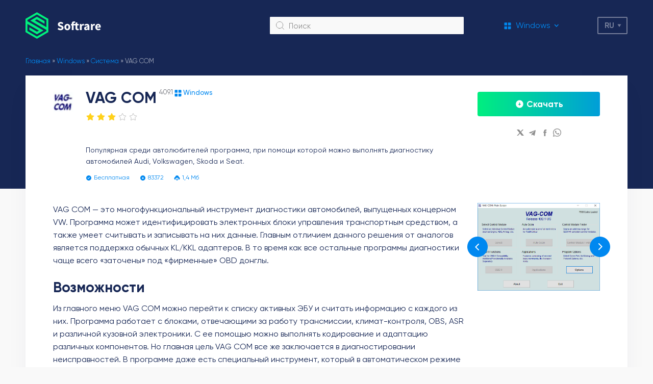

--- FILE ---
content_type: text/html; charset=UTF-8
request_url: https://softrare.space/ru/windows/vag-com/
body_size: 14452
content:
<!DOCTYPE html>
<html lang="ru_RU">
<head>
    <meta charset="UTF-8">
        <meta name="viewport" content="width=device-width, initial-scale=1.0">
    <link rel="icon" type="image/svg+xml" href="https://softrare.space/wp-content/themes/softrare/images/favicon.svg"> 
    <link rel="shortcut icon" href="https://softrare.space/wp-content/themes/softrare/images/favicon.png"/> 
    <link rel="apple-touch-icon" href="https://softrare.space/wp-content/themes/softrare/images/favicon.png"/>
    
    <link rel="preload" href="https://softrare.space/wp-content/themes/softrare/fonts/Gilroy-Regular.eot" as="font" type="application/vnd.ms-fontobject" crossorigin="anonymous">
    <link rel="preload" href="https://softrare.space/wp-content/themes/softrare/fonts/Gilroy-Regular.woff" as="font" type="font/woff" crossorigin="anonymous">
    <link rel="preload" href="https://softrare.space/wp-content/themes/softrare/fonts/Gilroy-Regular.ttf" as="font" type="font/ttf" crossorigin="anonymous">
    
    <link rel="preload" href="https://softrare.space/wp-content/themes/softrare/fonts/Gilroy-Medium.eot" as="font" type="application/vnd.ms-fontobject" crossorigin="anonymous">
    <link rel="preload" href="https://softrare.space/wp-content/themes/softrare/fonts/Gilroy-Medium.woff" as="font" type="font/woff" crossorigin="anonymous">
    <link rel="preload" href="https://softrare.space/wp-content/themes/softrare/fonts/Gilroy-Medium.ttf" as="font" type="font/ttf" crossorigin="anonymous">
    
    <link rel="preload" href="https://softrare.space/wp-content/themes/softrare/fonts/Gilroy-Bold.eot" as="font" type="application/vnd.ms-fontobject" crossorigin="anonymous">
    <link rel="preload" href="https://softrare.space/wp-content/themes/softrare/fonts/Gilroy-Bold.woff" as="font" type="font/woff" crossorigin="anonymous">
    <link rel="preload" href="https://softrare.space/wp-content/themes/softrare/fonts/Gilroy-Bold.ttf" as="font" type="font/ttf" crossorigin="anonymous">
    
    <meta name='robots' content='index, follow, max-image-preview:large, max-snippet:-1, max-video-preview:-1' />
	<style>img:is([sizes="auto" i], [sizes^="auto," i]) { contain-intrinsic-size: 3000px 1500px }</style>
	
	<!-- This site is optimized with the Yoast SEO plugin v26.2 - https://yoast.com/wordpress/plugins/seo/ -->
	<title>VAG COM - скачать VAG COM 409.1 RUS бесплатно</title>
	<meta name="description" content="Скачать программу, являющуюся инструментом диагностики автомобилей Audi, Skoda, VW и Seat. VAG COM умеет считывать данные с ЭБУ, отвечающих за разные системы." />
	<link rel="canonical" href="https://softrare.space/ru/windows/vag-com/" />
	<meta name="twitter:label1" content="Написано автором" />
	<meta name="twitter:data1" content="admin" />
	<meta name="twitter:label2" content="Примерное время для чтения" />
	<meta name="twitter:data2" content="2 минуты" />
	<script type="application/ld+json" class="yoast-schema-graph">{"@context":"https://schema.org","@graph":[{"@type":"WebPage","@id":"https://softrare.space/ru/windows/vag-com/","url":"https://softrare.space/ru/windows/vag-com/","name":"VAG COM - скачать VAG COM 409.1 RUS бесплатно","isPartOf":{"@id":"https://softrare.space/ru/#website"},"datePublished":"2021-05-03T14:20:44+00:00","dateModified":"2022-11-18T11:49:13+00:00","author":{"@id":"https://softrare.space/ru/#/schema/person/6a94ed59bb7c0b2bf2b0e4f2f012ee91"},"description":"Скачать программу, являющуюся инструментом диагностики автомобилей Audi, Skoda, VW и Seat. VAG COM умеет считывать данные с ЭБУ, отвечающих за разные системы.","breadcrumb":{"@id":"https://softrare.space/ru/windows/vag-com/#breadcrumb"},"inLanguage":"ru-RU","potentialAction":[{"@type":"ReadAction","target":["https://softrare.space/ru/windows/vag-com/"]}]},{"@type":"BreadcrumbList","@id":"https://softrare.space/ru/windows/vag-com/#breadcrumb","itemListElement":[{"@type":"ListItem","position":1,"name":"Главная","item":"https://softrare.space"},{"@type":"ListItem","position":2,"name":"Windows","item":"https://softrare.space/ru/windows/"},{"@type":"ListItem","position":3,"name":"Система","item":"https://softrare.space/ru/windows/sistema/"},{"@type":"ListItem","position":4,"name":"VAG COM"}]},{"@type":"WebSite","@id":"https://softrare.space/ru/#website","url":"https://softrare.space/ru/","name":"Softrare","description":"","potentialAction":[{"@type":"SearchAction","target":{"@type":"EntryPoint","urlTemplate":"https://softrare.space/ru/?s={search_term_string}"},"query-input":{"@type":"PropertyValueSpecification","valueRequired":true,"valueName":"search_term_string"}}],"inLanguage":"ru-RU"},{"@type":"Person","@id":"https://softrare.space/ru/#/schema/person/6a94ed59bb7c0b2bf2b0e4f2f012ee91","name":"admin","sameAs":["https://softrare.ru"]}]}</script>
	<!-- / Yoast SEO plugin. -->


<script type="text/javascript">
/* <![CDATA[ */
window._wpemojiSettings = {"baseUrl":"https:\/\/s.w.org\/images\/core\/emoji\/16.0.1\/72x72\/","ext":".png","svgUrl":"https:\/\/s.w.org\/images\/core\/emoji\/16.0.1\/svg\/","svgExt":".svg","source":{"concatemoji":"https:\/\/softrare.space\/wp-includes\/js\/wp-emoji-release.min.js?ver=6.8.3"}};
/*! This file is auto-generated */
!function(s,n){var o,i,e;function c(e){try{var t={supportTests:e,timestamp:(new Date).valueOf()};sessionStorage.setItem(o,JSON.stringify(t))}catch(e){}}function p(e,t,n){e.clearRect(0,0,e.canvas.width,e.canvas.height),e.fillText(t,0,0);var t=new Uint32Array(e.getImageData(0,0,e.canvas.width,e.canvas.height).data),a=(e.clearRect(0,0,e.canvas.width,e.canvas.height),e.fillText(n,0,0),new Uint32Array(e.getImageData(0,0,e.canvas.width,e.canvas.height).data));return t.every(function(e,t){return e===a[t]})}function u(e,t){e.clearRect(0,0,e.canvas.width,e.canvas.height),e.fillText(t,0,0);for(var n=e.getImageData(16,16,1,1),a=0;a<n.data.length;a++)if(0!==n.data[a])return!1;return!0}function f(e,t,n,a){switch(t){case"flag":return n(e,"\ud83c\udff3\ufe0f\u200d\u26a7\ufe0f","\ud83c\udff3\ufe0f\u200b\u26a7\ufe0f")?!1:!n(e,"\ud83c\udde8\ud83c\uddf6","\ud83c\udde8\u200b\ud83c\uddf6")&&!n(e,"\ud83c\udff4\udb40\udc67\udb40\udc62\udb40\udc65\udb40\udc6e\udb40\udc67\udb40\udc7f","\ud83c\udff4\u200b\udb40\udc67\u200b\udb40\udc62\u200b\udb40\udc65\u200b\udb40\udc6e\u200b\udb40\udc67\u200b\udb40\udc7f");case"emoji":return!a(e,"\ud83e\udedf")}return!1}function g(e,t,n,a){var r="undefined"!=typeof WorkerGlobalScope&&self instanceof WorkerGlobalScope?new OffscreenCanvas(300,150):s.createElement("canvas"),o=r.getContext("2d",{willReadFrequently:!0}),i=(o.textBaseline="top",o.font="600 32px Arial",{});return e.forEach(function(e){i[e]=t(o,e,n,a)}),i}function t(e){var t=s.createElement("script");t.src=e,t.defer=!0,s.head.appendChild(t)}"undefined"!=typeof Promise&&(o="wpEmojiSettingsSupports",i=["flag","emoji"],n.supports={everything:!0,everythingExceptFlag:!0},e=new Promise(function(e){s.addEventListener("DOMContentLoaded",e,{once:!0})}),new Promise(function(t){var n=function(){try{var e=JSON.parse(sessionStorage.getItem(o));if("object"==typeof e&&"number"==typeof e.timestamp&&(new Date).valueOf()<e.timestamp+604800&&"object"==typeof e.supportTests)return e.supportTests}catch(e){}return null}();if(!n){if("undefined"!=typeof Worker&&"undefined"!=typeof OffscreenCanvas&&"undefined"!=typeof URL&&URL.createObjectURL&&"undefined"!=typeof Blob)try{var e="postMessage("+g.toString()+"("+[JSON.stringify(i),f.toString(),p.toString(),u.toString()].join(",")+"));",a=new Blob([e],{type:"text/javascript"}),r=new Worker(URL.createObjectURL(a),{name:"wpTestEmojiSupports"});return void(r.onmessage=function(e){c(n=e.data),r.terminate(),t(n)})}catch(e){}c(n=g(i,f,p,u))}t(n)}).then(function(e){for(var t in e)n.supports[t]=e[t],n.supports.everything=n.supports.everything&&n.supports[t],"flag"!==t&&(n.supports.everythingExceptFlag=n.supports.everythingExceptFlag&&n.supports[t]);n.supports.everythingExceptFlag=n.supports.everythingExceptFlag&&!n.supports.flag,n.DOMReady=!1,n.readyCallback=function(){n.DOMReady=!0}}).then(function(){return e}).then(function(){var e;n.supports.everything||(n.readyCallback(),(e=n.source||{}).concatemoji?t(e.concatemoji):e.wpemoji&&e.twemoji&&(t(e.twemoji),t(e.wpemoji)))}))}((window,document),window._wpemojiSettings);
/* ]]> */
</script>
<style id='wp-emoji-styles-inline-css' type='text/css'>

	img.wp-smiley, img.emoji {
		display: inline !important;
		border: none !important;
		box-shadow: none !important;
		height: 1em !important;
		width: 1em !important;
		margin: 0 0.07em !important;
		vertical-align: -0.1em !important;
		background: none !important;
		padding: 0 !important;
	}
</style>
<style id='classic-theme-styles-inline-css' type='text/css'>
/*! This file is auto-generated */
.wp-block-button__link{color:#fff;background-color:#32373c;border-radius:9999px;box-shadow:none;text-decoration:none;padding:calc(.667em + 2px) calc(1.333em + 2px);font-size:1.125em}.wp-block-file__button{background:#32373c;color:#fff;text-decoration:none}
</style>
<style id='safe-svg-svg-icon-style-inline-css' type='text/css'>
.safe-svg-cover{text-align:center}.safe-svg-cover .safe-svg-inside{display:inline-block;max-width:100%}.safe-svg-cover svg{fill:currentColor;height:100%;max-height:100%;max-width:100%;width:100%}

</style>
<style id='global-styles-inline-css' type='text/css'>
:root{--wp--preset--aspect-ratio--square: 1;--wp--preset--aspect-ratio--4-3: 4/3;--wp--preset--aspect-ratio--3-4: 3/4;--wp--preset--aspect-ratio--3-2: 3/2;--wp--preset--aspect-ratio--2-3: 2/3;--wp--preset--aspect-ratio--16-9: 16/9;--wp--preset--aspect-ratio--9-16: 9/16;--wp--preset--color--black: #000000;--wp--preset--color--cyan-bluish-gray: #abb8c3;--wp--preset--color--white: #ffffff;--wp--preset--color--pale-pink: #f78da7;--wp--preset--color--vivid-red: #cf2e2e;--wp--preset--color--luminous-vivid-orange: #ff6900;--wp--preset--color--luminous-vivid-amber: #fcb900;--wp--preset--color--light-green-cyan: #7bdcb5;--wp--preset--color--vivid-green-cyan: #00d084;--wp--preset--color--pale-cyan-blue: #8ed1fc;--wp--preset--color--vivid-cyan-blue: #0693e3;--wp--preset--color--vivid-purple: #9b51e0;--wp--preset--gradient--vivid-cyan-blue-to-vivid-purple: linear-gradient(135deg,rgba(6,147,227,1) 0%,rgb(155,81,224) 100%);--wp--preset--gradient--light-green-cyan-to-vivid-green-cyan: linear-gradient(135deg,rgb(122,220,180) 0%,rgb(0,208,130) 100%);--wp--preset--gradient--luminous-vivid-amber-to-luminous-vivid-orange: linear-gradient(135deg,rgba(252,185,0,1) 0%,rgba(255,105,0,1) 100%);--wp--preset--gradient--luminous-vivid-orange-to-vivid-red: linear-gradient(135deg,rgba(255,105,0,1) 0%,rgb(207,46,46) 100%);--wp--preset--gradient--very-light-gray-to-cyan-bluish-gray: linear-gradient(135deg,rgb(238,238,238) 0%,rgb(169,184,195) 100%);--wp--preset--gradient--cool-to-warm-spectrum: linear-gradient(135deg,rgb(74,234,220) 0%,rgb(151,120,209) 20%,rgb(207,42,186) 40%,rgb(238,44,130) 60%,rgb(251,105,98) 80%,rgb(254,248,76) 100%);--wp--preset--gradient--blush-light-purple: linear-gradient(135deg,rgb(255,206,236) 0%,rgb(152,150,240) 100%);--wp--preset--gradient--blush-bordeaux: linear-gradient(135deg,rgb(254,205,165) 0%,rgb(254,45,45) 50%,rgb(107,0,62) 100%);--wp--preset--gradient--luminous-dusk: linear-gradient(135deg,rgb(255,203,112) 0%,rgb(199,81,192) 50%,rgb(65,88,208) 100%);--wp--preset--gradient--pale-ocean: linear-gradient(135deg,rgb(255,245,203) 0%,rgb(182,227,212) 50%,rgb(51,167,181) 100%);--wp--preset--gradient--electric-grass: linear-gradient(135deg,rgb(202,248,128) 0%,rgb(113,206,126) 100%);--wp--preset--gradient--midnight: linear-gradient(135deg,rgb(2,3,129) 0%,rgb(40,116,252) 100%);--wp--preset--font-size--small: 13px;--wp--preset--font-size--medium: 20px;--wp--preset--font-size--large: 36px;--wp--preset--font-size--x-large: 42px;--wp--preset--spacing--20: 0.44rem;--wp--preset--spacing--30: 0.67rem;--wp--preset--spacing--40: 1rem;--wp--preset--spacing--50: 1.5rem;--wp--preset--spacing--60: 2.25rem;--wp--preset--spacing--70: 3.38rem;--wp--preset--spacing--80: 5.06rem;--wp--preset--shadow--natural: 6px 6px 9px rgba(0, 0, 0, 0.2);--wp--preset--shadow--deep: 12px 12px 50px rgba(0, 0, 0, 0.4);--wp--preset--shadow--sharp: 6px 6px 0px rgba(0, 0, 0, 0.2);--wp--preset--shadow--outlined: 6px 6px 0px -3px rgba(255, 255, 255, 1), 6px 6px rgba(0, 0, 0, 1);--wp--preset--shadow--crisp: 6px 6px 0px rgba(0, 0, 0, 1);}:where(.is-layout-flex){gap: 0.5em;}:where(.is-layout-grid){gap: 0.5em;}body .is-layout-flex{display: flex;}.is-layout-flex{flex-wrap: wrap;align-items: center;}.is-layout-flex > :is(*, div){margin: 0;}body .is-layout-grid{display: grid;}.is-layout-grid > :is(*, div){margin: 0;}:where(.wp-block-columns.is-layout-flex){gap: 2em;}:where(.wp-block-columns.is-layout-grid){gap: 2em;}:where(.wp-block-post-template.is-layout-flex){gap: 1.25em;}:where(.wp-block-post-template.is-layout-grid){gap: 1.25em;}.has-black-color{color: var(--wp--preset--color--black) !important;}.has-cyan-bluish-gray-color{color: var(--wp--preset--color--cyan-bluish-gray) !important;}.has-white-color{color: var(--wp--preset--color--white) !important;}.has-pale-pink-color{color: var(--wp--preset--color--pale-pink) !important;}.has-vivid-red-color{color: var(--wp--preset--color--vivid-red) !important;}.has-luminous-vivid-orange-color{color: var(--wp--preset--color--luminous-vivid-orange) !important;}.has-luminous-vivid-amber-color{color: var(--wp--preset--color--luminous-vivid-amber) !important;}.has-light-green-cyan-color{color: var(--wp--preset--color--light-green-cyan) !important;}.has-vivid-green-cyan-color{color: var(--wp--preset--color--vivid-green-cyan) !important;}.has-pale-cyan-blue-color{color: var(--wp--preset--color--pale-cyan-blue) !important;}.has-vivid-cyan-blue-color{color: var(--wp--preset--color--vivid-cyan-blue) !important;}.has-vivid-purple-color{color: var(--wp--preset--color--vivid-purple) !important;}.has-black-background-color{background-color: var(--wp--preset--color--black) !important;}.has-cyan-bluish-gray-background-color{background-color: var(--wp--preset--color--cyan-bluish-gray) !important;}.has-white-background-color{background-color: var(--wp--preset--color--white) !important;}.has-pale-pink-background-color{background-color: var(--wp--preset--color--pale-pink) !important;}.has-vivid-red-background-color{background-color: var(--wp--preset--color--vivid-red) !important;}.has-luminous-vivid-orange-background-color{background-color: var(--wp--preset--color--luminous-vivid-orange) !important;}.has-luminous-vivid-amber-background-color{background-color: var(--wp--preset--color--luminous-vivid-amber) !important;}.has-light-green-cyan-background-color{background-color: var(--wp--preset--color--light-green-cyan) !important;}.has-vivid-green-cyan-background-color{background-color: var(--wp--preset--color--vivid-green-cyan) !important;}.has-pale-cyan-blue-background-color{background-color: var(--wp--preset--color--pale-cyan-blue) !important;}.has-vivid-cyan-blue-background-color{background-color: var(--wp--preset--color--vivid-cyan-blue) !important;}.has-vivid-purple-background-color{background-color: var(--wp--preset--color--vivid-purple) !important;}.has-black-border-color{border-color: var(--wp--preset--color--black) !important;}.has-cyan-bluish-gray-border-color{border-color: var(--wp--preset--color--cyan-bluish-gray) !important;}.has-white-border-color{border-color: var(--wp--preset--color--white) !important;}.has-pale-pink-border-color{border-color: var(--wp--preset--color--pale-pink) !important;}.has-vivid-red-border-color{border-color: var(--wp--preset--color--vivid-red) !important;}.has-luminous-vivid-orange-border-color{border-color: var(--wp--preset--color--luminous-vivid-orange) !important;}.has-luminous-vivid-amber-border-color{border-color: var(--wp--preset--color--luminous-vivid-amber) !important;}.has-light-green-cyan-border-color{border-color: var(--wp--preset--color--light-green-cyan) !important;}.has-vivid-green-cyan-border-color{border-color: var(--wp--preset--color--vivid-green-cyan) !important;}.has-pale-cyan-blue-border-color{border-color: var(--wp--preset--color--pale-cyan-blue) !important;}.has-vivid-cyan-blue-border-color{border-color: var(--wp--preset--color--vivid-cyan-blue) !important;}.has-vivid-purple-border-color{border-color: var(--wp--preset--color--vivid-purple) !important;}.has-vivid-cyan-blue-to-vivid-purple-gradient-background{background: var(--wp--preset--gradient--vivid-cyan-blue-to-vivid-purple) !important;}.has-light-green-cyan-to-vivid-green-cyan-gradient-background{background: var(--wp--preset--gradient--light-green-cyan-to-vivid-green-cyan) !important;}.has-luminous-vivid-amber-to-luminous-vivid-orange-gradient-background{background: var(--wp--preset--gradient--luminous-vivid-amber-to-luminous-vivid-orange) !important;}.has-luminous-vivid-orange-to-vivid-red-gradient-background{background: var(--wp--preset--gradient--luminous-vivid-orange-to-vivid-red) !important;}.has-very-light-gray-to-cyan-bluish-gray-gradient-background{background: var(--wp--preset--gradient--very-light-gray-to-cyan-bluish-gray) !important;}.has-cool-to-warm-spectrum-gradient-background{background: var(--wp--preset--gradient--cool-to-warm-spectrum) !important;}.has-blush-light-purple-gradient-background{background: var(--wp--preset--gradient--blush-light-purple) !important;}.has-blush-bordeaux-gradient-background{background: var(--wp--preset--gradient--blush-bordeaux) !important;}.has-luminous-dusk-gradient-background{background: var(--wp--preset--gradient--luminous-dusk) !important;}.has-pale-ocean-gradient-background{background: var(--wp--preset--gradient--pale-ocean) !important;}.has-electric-grass-gradient-background{background: var(--wp--preset--gradient--electric-grass) !important;}.has-midnight-gradient-background{background: var(--wp--preset--gradient--midnight) !important;}.has-small-font-size{font-size: var(--wp--preset--font-size--small) !important;}.has-medium-font-size{font-size: var(--wp--preset--font-size--medium) !important;}.has-large-font-size{font-size: var(--wp--preset--font-size--large) !important;}.has-x-large-font-size{font-size: var(--wp--preset--font-size--x-large) !important;}
:where(.wp-block-post-template.is-layout-flex){gap: 1.25em;}:where(.wp-block-post-template.is-layout-grid){gap: 1.25em;}
:where(.wp-block-columns.is-layout-flex){gap: 2em;}:where(.wp-block-columns.is-layout-grid){gap: 2em;}
:root :where(.wp-block-pullquote){font-size: 1.5em;line-height: 1.6;}
</style>
<link rel='stylesheet' id='main-styles-css' href='https://softrare.space/wp-content/themes/softrare/dist/styles/styles.min.css?v=d87c68a56bc8eb803b44f25abb627786&#038;ver=6.8.3' type='text/css' media='all' />
<link rel='stylesheet' id='glide-styles-css' href='https://softrare.space/wp-content/themes/softrare/dist/styles/glide.core.min.css?ver=6.8.3' type='text/css' media='all' />
<script>document.createElement( "picture" );if(!window.HTMLPictureElement && document.addEventListener) {window.addEventListener("DOMContentLoaded", function() {var s = document.createElement("script");s.src = "https://softrare.space/wp-content/plugins/webp-express/js/picturefill.min.js";document.body.appendChild(s);});}</script>	
        
	<script async src="https://pagead2.googlesyndication.com/pagead/js/adsbygoogle.js?client=ca-pub-6090138030958014"
     crossorigin="anonymous"></script>	
<!-- Yandex.Metrika counter -->
<script type="text/javascript" >
   (function(m,e,t,r,i,k,a){m[i]=m[i]||function(){(m[i].a=m[i].a||[]).push(arguments)};
   var z = null;m[i].l=1*new Date();
   for (var j = 0; j < document.scripts.length; j++) {if (document.scripts[j].src === r) { return; }}
   k=e.createElement(t),a=e.getElementsByTagName(t)[0],k.async=1,k.src=r,a.parentNode.insertBefore(k,a)})
   (window, document, "script", "https://mc.yandex.ru/metrika/tag.js", "ym");

   ym(90037414, "init", {
        clickmap:true,
        trackLinks:true,
        accurateTrackBounce:true,
        webvisor:true
   });
</script>
<noscript><div><img src="https://mc.yandex.ru/watch/90037414" style="position:absolute; left:-9999px;" alt="" /></div></noscript>
<!-- /Yandex.Metrika counter -->
 
</head>
<body > 


<div class="bg-overlay"></div>

<header class="site-header">
    <div class="container site-header--row">
        <div class="site-header__logo">
                            <a href="https://softrare.space">
                            <img src="https://softrare.space/wp-content/themes/softrare/images/logo.svg" alt="Softrare">
                            </a>
                    </div>

        <div class="site-header__search-block">
            <form action="/">
                <button></button>
                <input type="text" name="s" id="s" placeholder="Поиск">
            </form>
        </div>

        <div class="site-header__menu-select">
            <div class="site-header__menu-select__current">
                                <i class="windows"></i>
                <span>Windows</span>
            </div>
            <nav class="site-header__menu-select__list"><ul id="menu-menyu" class="menu"><li id="menu-item-29738" class="icon-windows menu-item menu-item-type-taxonomy menu-item-object-category current-post-ancestor current-menu-parent current-post-parent menu-item-29738"><a href="https://softrare.space/ru/windows/">Windows</a></li>
<li id="menu-item-29737" class="icon-android menu-item menu-item-type-taxonomy menu-item-object-category menu-item-29737"><a href="https://softrare.space/ru/android/">Android</a></li>
<li id="menu-item-70029" class="icon-ios menu-item menu-item-type-taxonomy menu-item-object-category menu-item-70029"><a href="https://softrare.space/ru/ios/">iOS</a></li>
<li id="menu-item-70031" class="icon-macos menu-item menu-item-type-taxonomy menu-item-object-category menu-item-70031"><a href="https://softrare.space/ru/macos-ru/">MacOS</a></li>
<li id="menu-item-70082" class="icon-drivers menu-item menu-item-type-taxonomy menu-item-object-category menu-item-70082"><a href="https://softrare.space/ru/drivers/">Drivers</a></li>
</ul></nav>        </div>

        <div class="main-lang-switcher">
            <div class="main-lang-switcher--current" role="button">ru</div>
            <ul>
                	<li class="lang-item lang-item-274 lang-item-ru current-lang lang-item-first"><a lang="ru-RU" hreflang="ru-RU" href="https://softrare.space/ru/windows/vag-com/" aria-current="true">Русский</a></li>
            </ul>
        </div> 

        <div class="site-header__mob-menu-btn" role="button"></div>
    </div>
</header>

<div class="container">
<div class="breadcrumbs"><span><span><a href="https://softrare.space">Главная</a></span> » <span><a href="https://softrare.space/ru/windows/">Windows</a></span> » <span><a href="https://softrare.space/ru/windows/sistema/">Система</a></span> » <span class="breadcrumb_last" aria-current="page">VAG COM</span></span></div>
<div class="white-box -shadow padding-page mb32">
    
    <div class="app-page-header">
        <picture><source srcset="https://softrare.space/wp-content/webp-express/webp-images/uploads/2021/05/vag-com-icon-42x42.png.webp" type="image/webp"><img src="https://softrare.space/wp-content/uploads/2021/05/vag-com-icon-42x42.png" alt="VAG COM" class="webpexpress-processed"></picture>

        <div>
            <div class="app-page-header--title">
                <section>
                    <h1>VAG COM</h1>
                    <span>409.1</span>
                </section>

                                <div class="title-category">
                   <i class="icon-windows"></i>
                   <span >Windows</span>
                </div>
            </div>

            <div class="set-rating-stars"><div class="rating-stars -btn-type"><span class="star-icon-color"></span><span class="star-icon-color"></span><span class="star-icon-color"></span><span class="star-icon-grey"></span><span class="star-icon-grey"></span></div><div class="rating-stars--info">Спасибо за вашу оценку.</div></div>
            
                <div class="hide-mob fake-banner-block" style="margin:20px 0">
                                </div>

                            
            <div class="short-desc big-lh"> 				Популярная среди автолюбителей программа, при помощи которой можно выполнять диагностику автомобилей Audi, Volkswagen, Skoda и Seat.			</div>

                                <div class="show-mob fake-banner-block" style="margin:20px 0">
                                        </div>

                                
            <div class="bottom-data">
                <div class="bottom-data--item price">
                    <i></i>
                    <span>Бесплатная</span>
                </div>

                <div class="bottom-data--item installed -blue">
                    <i></i>
                    <span>83372</span>
                </div>

                <div class="bottom-data--item size">
                    <i></i>
                    <span>1,4 Мб</span>
                </div>

                            </div>

        </div>

        <div class="mob-link-ya">
            <div class="more-link">
                                <a  class="installed-counter-btn" href="https://softrare.space/ru/windows/vag-com/?download=true"><span>Скачать</span></a>
            </div>

            <div class="share-links">
            <div class="share-links__link">
            <a href="http://twitter.com/share?text=VAG COM https://softrare.space/ru/windows/vag-com/" target="_blank">
                <i class="icon-tw"></i>
            </a>
        </div>
            <div class="share-links__link">
            <a href="https://t.me/share/url?url=https://softrare.space/ru/windows/vag-com/" target="_blank">
                <i class="icon-tg"></i>
            </a>
        </div>
            <div class="share-links__link">
            <a href="https://www.facebook.com/sharer/sharer.php?u=https://softrare.space/ru/windows/vag-com/" target="_blank">
                <i class="icon-fb"></i>
            </a>
        </div>
            <div class="share-links__link">
            <a href="viber://forward?text=https://softrare.space/ru/windows/vag-com/" target="_blank">
                <i class="icon-viber"></i>
            </a>
        </div>
    </div>
        </div>

    </div>

    <div class="app-page-content-grid">

        <aside class="show-mob">
            <div class="app-screens mb32">
                <div class="screens-slider app-screens--slider-mob">
                    <div data-glide-el="track" class="glide__track">
                        <ul class="glide__slides">
                                                        <div class="glide__slide screens-slider__item">
                                    <a data-fslightbox href="https://softrare.space/wp-content/uploads/2021/05/vag-com-glavnoe-okno.png">
                                        <picture><source srcset="https://softrare.space/wp-content/webp-express/webp-images/uploads/2021/05/vag-com-glavnoe-okno.png.webp" type="image/webp"><img src="https://softrare.space/wp-content/uploads/2021/05/vag-com-glavnoe-okno.png" alt="VAG COM Главное окно" class="webpexpress-processed"></picture>
                                    </a>
                                </div>
                                                                <div class="glide__slide screens-slider__item">
                                    <a data-fslightbox href="https://softrare.space/wp-content/uploads/2021/05/vag-com-nastroiki.png">
                                        <picture><source srcset="https://softrare.space/wp-content/webp-express/webp-images/uploads/2021/05/vag-com-nastroiki.png.webp" type="image/webp"><img src="https://softrare.space/wp-content/uploads/2021/05/vag-com-nastroiki.png" alt="VAG COM Настройки" class="webpexpress-processed"></picture>
                                    </a>
                                </div>
                                                        </ul>
                    </div>

                                        <div class="glide__arrows " data-glide-el="controls">
                        <button class="glide__arrow glide__arrow--left" data-glide-dir="<"></button>
                        <button class="glide__arrow glide__arrow--right" data-glide-dir=">"></button>
                    </div>
                                    </div>
            </div>
        </aside>

        <main>
            <article class="post-entry">
                <p>VAG COM &#8212; это многофункциональный инструмент диагностики автомобилей, выпущенных концерном VW. Программа может идентифицировать электронных блоки управления транспортным средством, а также умеет считывать и записывать на них данные. Главным отличием данного решения от аналогов является поддержка обычных KL/KKL адаптеров. В то время как все остальные программы диагностики чаще всего &#171;заточены&#187; под &#171;фирменные&#187; OBD донглы.</p>
<h2>Возможности</h2>
<p>Из главного меню VAG COM можно перейти к списку активных ЭБУ и считать информацию с каждого из них. Программа работает с блоками, отвечающими за работу трансмиссии, климат-контроля, OBS, ASR и различной кузовной электроники. С ее помощью можно выполнять кодирование и адаптацию различных компонентов. Но главная цель VAG COM все же заключается в диагностировании неисправностей. В программе даже есть специальный инструмент, который в автоматическом режиме сканируется все ЭБУ на предмет наличия кодов неисправностей. После составления списка кодов, приложение автоматически расшифрует их значения, предоставив информацию об актуальных неполадках.&nbsp;</p>
<p>Из прочих функций, которые может выполнять данная программа, стоит выделить возможность поиска ISO9141, выполнения некоторых OBD-II операций (не доступны для KKL адаптера) и включения транспортного режима. Последний служит для выполнения дебаггинга текущей версии прошивки электронных блоков.&nbsp;</p>
<h2>Версии</h2>
<p>Сама по себе VAG COM ориентирована на западный рынок, вследствие чего доступна только на английском языке. Впрочем, для русскоязычных пользователей предусмотрена локализованная версия, которая известная под названием <a href="https://softrare.space/windows/vcds">VCDS</a>. Это абсолютно идентичные в плане функционала и совместимости программы, которые отличаются лишь наличием русского языка интерфейса.&nbsp;</p>
<h2>Ключевые особенности</h2>
<ul>
<li>предназначена для диагностики автомобилей Volkswagen, Audi, Seat и Skoda;</li>
<li>работает с обычным KL/KKL донглом;</li>
<li>выполняет чтение и запись данных со всех блоков управления ТС;</li>
<li>выполняет сброс сервисных интервалов;</li>
<li>служит для адаптации компонентов;</li>
<li>собирает и расшифровывает коды ошибок с ЭБУ;</li>
<li>имеет очень простой и понятный интерфейс.&nbsp;</li>
</ul>
            </article>

            <div class="app-page-info--wrapp">
            <div class="app-page-info">
                <div class="app-page-info--item">
                    <div class="label">Разработчик:</div>
                    <div class="value">Ross Tech</div>
                </div>
                <div class="app-page-info--item">
                    <div class="label">Обновлено:</div>
                    <div class="value">18.05.2021</div>
                </div>
                <div class="app-page-info--item">
                    <div class="label">Версия ОС:</div>
                    <div class="value">Windows XP и выше</div>
                </div>
                <div class="app-page-info--item"> 
                    <div class="label">Русский язык:</div>
                    <div class="value">Есть</div>
                </div>
                <div class="app-page-info--item">
                    <div class="label">Лицензия:</div>
                    <div class="value">Бесплатная</div>
                </div>
            </div>
            </div>
            
        </main>

                <aside class="hide-mob">
            <div class="app-screens">
                <div class="screens-slider glide app-screens--slider">
                    <div data-glide-el="track" class="glide__track">
                        <ul class="glide__slides">
                                                        <div class="glide__slide screens-slider__item">
                                    <a data-fslightbox href="https://softrare.space/wp-content/uploads/2021/05/vag-com-glavnoe-okno.png">
                                        <picture><source srcset="https://softrare.space/wp-content/webp-express/webp-images/uploads/2021/05/vag-com-glavnoe-okno.png.webp" type="image/webp"><img src="https://softrare.space/wp-content/uploads/2021/05/vag-com-glavnoe-okno.png" alt="VAG COM Главное окно" class="webpexpress-processed"></picture>
                                    </a>
                                </div>
                                                                <div class="glide__slide screens-slider__item">
                                    <a data-fslightbox href="https://softrare.space/wp-content/uploads/2021/05/vag-com-nastroiki.png">
                                        <picture><source srcset="https://softrare.space/wp-content/webp-express/webp-images/uploads/2021/05/vag-com-nastroiki.png.webp" type="image/webp"><img src="https://softrare.space/wp-content/uploads/2021/05/vag-com-nastroiki.png" alt="VAG COM Настройки" class="webpexpress-processed"></picture>
                                    </a>
                                </div>
                                                        </ul>
                    </div>

                                        <div class="glide__arrows " data-glide-el="controls">
                        <button class="glide__arrow glide__arrow--left" data-glide-dir="<"></button>
                        <button class="glide__arrow glide__arrow--right" data-glide-dir=">"></button>
                    </div>
                                    </div>
            </div>
        </aside>
         
    </div>

            <div style="margin:20px 0">
                </div>

            
    <div class="more-link-big">
                <a  class="installed-counter-btn" href="https://softrare.space/ru/windows/vag-com/?download=true"><span>Скачать</span></a>
    </div>

</div>


<div class="white-box -shadow padding-page mb32">

    	<div class="h1 text-center" style="margin-bottom:20px">Комментарии</div>
    
        <ul class="comment-list">
        <li class="comment even thread-even depth-1" id="comment-19493">
    <div class="the-comment">
        <div class="comment-author">
            <div class="name">Сакит</div>
            <span>02.09.2023 в 07:32</span>
        </div>
        <div class="comment-item-data">
            <div class="comment-text">
                                <div><p>Почему не скачивается приложение? Вместо приложения скачивается файл. В чем причина?</p>
</div>
            </div>
            <div class="comment-link">
                                                <a rel="nofollow" class="comment-reply-link" href="#comment-19493" data-commentid="19493" data-postid="7255" data-belowelement="div-comment-5" data-respondelement="respond" data-replyto="Комментарий" aria-label="Комментарий">Ответить</a>
                            </div> 
        </div>
    </div>
</li><!-- #comment-## -->
	</ul>
    
	

	
</div>    


    <div class="white-box -shadow padding-page mb32">
    
            <div class="global-form">
                <form id="respond" class="form comment-form" action="https://softrare.space/wp-comments-post.php" method="post">

                    <div class="h1 text-center" style="margin-bottom:20px">Комментировать</div>

                    <input type="hidden" name="g_parent_comment">

					
                        
                        <div class="global-form--row ">
                            <div class="global-form--element">
                                <input type="text" name="author" id="author" placeholder="Введите Ваше имя"/>
                            </div>

                            <div class="global-form--element">
                                <input type="text" name="email" id="email" placeholder="Email"/>
                            </div>
                        </div>

                        <div class="global-form--row" style="margin-bottom: 6px;">
                            <div class="global-form--element">
                                <textarea name="comment" id="comment" placeholder="Текст комментария"></textarea>
                            </div>
                        </div>

                        <div class="gglcptch gglcptch_v2 gglcptch_custom"><input type="hidden" id="g-recaptcha-response" name="g-recaptcha-response" class="g-recaptcha-response" style="width: 250px !important; height: 40px !important; border: 1px solid #c1c1c1 !important; margin: 10px 25px !important; padding: 0px !important; resize: none !important;"><div id="gglcptch_recaptcha_259258127" class="gglcptch_recaptcha"></div>
				<noscript>
					<div style="width: 302px;">
						<div style="width: 302px; height: 422px; position: relative;">
							<div style="width: 302px; height: 422px; position: absolute;">
								<iframe src="https://www.google.com/recaptcha/api/fallback?k=6Lf76nMjAAAAAI10knyDXiGZxgmiNcHvX6VG7oMK" frameborder="0" scrolling="no" style="width: 302px; height:422px; border-style: none;"></iframe>
							</div>
						</div>
						<div style="border-style: none; bottom: 12px; left: 25px; margin: 0px; padding: 0px; right: 25px; background: #f9f9f9; border: 1px solid #c1c1c1; border-radius: 3px; height: 60px; width: 300px;">
							<input type="hidden" id="g-recaptcha-response" name="g-recaptcha-response" class="g-recaptcha-response" style="width: 250px !important; height: 40px !important; border: 1px solid #c1c1c1 !important; margin: 10px 25px !important; padding: 0px !important; resize: none !important;">
						</div>
					</div>
				</noscript></div>
                        <div class="global-form--row" style="margin-top:14px">
                            <button>Отправить</button>
                        </div>
                         
						<input type='hidden' name='comment_post_ID' value='7255' id='comment_post_ID' />
<input type='hidden' name='comment_parent' id='comment_parent' value='0' />
						
					
                </form>
            </div>

			
    </div>



<div class="main-block-title">Похожие программы</div>
    <div class="main-block--grid mob-last-hide">
    <div class="main-block--grid--item">
    <a href="https://softrare.space/ru/windows/ttlpatch/">
        <picture><source srcset="https://softrare.space/wp-content/webp-express/webp-images/uploads/2021/05/ttlpatch-icon-42x42.png.webp" type="image/webp"><img src="https://softrare.space/wp-content/uploads/2021/05/ttlpatch-icon-42x42.png" alt="TTLPatch" class="webpexpress-processed"></picture>
    </a>

    <div>
        <div class="title">
            <a href="https://softrare.space/ru/windows/ttlpatch/">TTLPatch</a>
        </div>

        <div class="rating-stars"><span class="star-icon-color"></span><span class="star-icon-color"></span><span class="star-icon-color"></span><span class="star-icon-color"></span><span class="star-icon-color"></span></div>
        <div class="short-desc big-lh">Простая утилита, которая позволяет совершенно бесплатно "раздавать" мобильный интернет от Yota и...</div>

        <div class="bottom-data">
            <div class="bottom-data--item price">
                <i></i>
                <span>Бесплатная</span>
            </div>

            <div class="bottom-data--item installed">
                <i></i>
                <span>375220</span>
            </div>

            <div class="bottom-data--item category icon-windows">
                <i></i>
            </div>
        </div>
    </div>
</div>
<div class="main-block--grid--item">
    <a href="https://softrare.space/ru/windows/ncalayer/">
        <picture><source srcset="https://softrare.space/wp-content/webp-express/webp-images/uploads/2021/05/ncalayer-icon-1-42x42.png.webp" type="image/webp"><img src="https://softrare.space/wp-content/uploads/2021/05/ncalayer-icon-1-42x42.png" alt="NCALayer" class="webpexpress-processed"></picture>
    </a>

    <div>
        <div class="title">
            <a href="https://softrare.space/ru/windows/ncalayer/">NCALayer</a>
        </div>

        <div class="rating-stars"><span class="star-icon-color"></span><span class="star-icon-color"></span><span class="star-icon-color"></span><span class="star-icon-color"></span><span class="star-icon-grey"></span></div>
        <div class="short-desc big-lh">Программное обеспечение от национального удостоверяющего центра республики Казахстан. Служит для получения регистрационных...</div>

        <div class="bottom-data">
            <div class="bottom-data--item price">
                <i></i>
                <span>Бесплатно</span>
            </div>

            <div class="bottom-data--item installed">
                <i></i>
                <span>356327</span>
            </div>

            <div class="bottom-data--item category icon-windows">
                <i></i>
            </div>
        </div>
    </div>
</div>
<div class="main-block--grid--item">
    <a href="https://softrare.space/ru/windows/panel-upravleniya-nvidia/">
        <picture><source srcset="https://softrare.space/wp-content/webp-express/webp-images/uploads/2021/05/panel-upravleniya-nvidia-icon-42x42.png.webp" type="image/webp"><img src="https://softrare.space/wp-content/uploads/2021/05/panel-upravleniya-nvidia-icon-42x42.png" alt="Панель управления NVIDIA" class="webpexpress-processed"></picture>
    </a>

    <div>
        <div class="title">
            <a href="https://softrare.space/ru/windows/panel-upravleniya-nvidia/">Панель управления NVIDIA</a>
        </div>

        <div class="rating-stars"><span class="star-icon-color"></span><span class="star-icon-color"></span><span class="star-icon-color"></span><span class="star-icon-color"></span><span class="star-icon-grey"></span></div>
        <div class="short-desc big-lh">Единый центр управления, который служит для настройки параметров работы графических адаптеров от...</div>

        <div class="bottom-data">
            <div class="bottom-data--item price">
                <i></i>
                <span>Бесплатная</span>
            </div>

            <div class="bottom-data--item installed">
                <i></i>
                <span>274039</span>
            </div>

            <div class="bottom-data--item category icon-windows">
                <i></i>
            </div>
        </div>
    </div>
</div>
<div class="main-block--grid--item">
    <a href="https://softrare.space/ru/windows/dxcpl/">
        <picture><source srcset="https://softrare.space/wp-content/webp-express/webp-images/uploads/2021/05/dxcpl-icon-42x42.png.webp" type="image/webp"><img src="https://softrare.space/wp-content/uploads/2021/05/dxcpl-icon-42x42.png" alt="dxcpl" class="webpexpress-processed"></picture>
    </a>

    <div>
        <div class="title">
            <a href="https://softrare.space/ru/windows/dxcpl/">dxcpl</a>
        </div>

        <div class="rating-stars"><span class="star-icon-color"></span><span class="star-icon-color"></span><span class="star-icon-color"></span><span class="star-icon-color"></span><span class="star-icon-grey"></span></div>
        <div class="short-desc big-lh">Небольшая утилита, которая позволяет запускать игры требующие DirectX 11 на видеокартах, которые...</div>

        <div class="bottom-data">
            <div class="bottom-data--item price">
                <i></i>
                <span>Бесплатная</span>
            </div>

            <div class="bottom-data--item installed">
                <i></i>
                <span>190221</span>
            </div>

            <div class="bottom-data--item category icon-windows">
                <i></i>
            </div>
        </div>
    </div>
</div>
<div class="main-block--grid--item">
    <a href="https://softrare.space/ru/windows/horizon/">
        <picture><source srcset="https://softrare.space/wp-content/webp-express/webp-images/uploads/2021/05/horizon-icon-42x42.png.webp" type="image/webp"><img src="https://softrare.space/wp-content/uploads/2021/05/horizon-icon-42x42.png" alt="Horizon" class="webpexpress-processed"></picture>
    </a>

    <div>
        <div class="title">
            <a href="https://softrare.space/ru/windows/horizon/">Horizon</a>
        </div>

        <div class="rating-stars"><span class="star-icon-color"></span><span class="star-icon-color"></span><span class="star-icon-color"></span><span class="star-icon-color"></span><span class="star-icon-color"></span></div>
        <div class="short-desc big-lh">Программа, позволяющая редактировать образы игр и данные на жестком диске Xbox 360....</div>

        <div class="bottom-data">
            <div class="bottom-data--item price">
                <i></i>
                <span>Бесплатная</span>
            </div>

            <div class="bottom-data--item installed">
                <i></i>
                <span>168558</span>
            </div>

            <div class="bottom-data--item category icon-windows">
                <i></i>
            </div>
        </div>
    </div>
</div>
<div class="main-block--grid--item">
    <a href="https://softrare.space/ru/windows/dispetcher-realtek-hd/">
        <picture><source srcset="https://softrare.space/wp-content/webp-express/webp-images/uploads/2021/05/dispetcher-realtek-hd-icon-42x42.png.webp" type="image/webp"><img src="https://softrare.space/wp-content/uploads/2021/05/dispetcher-realtek-hd-icon-42x42.png" alt="Диспетчер Realtek HD" class="webpexpress-processed"></picture>
    </a>

    <div>
        <div class="title">
            <a href="https://softrare.space/ru/windows/dispetcher-realtek-hd/">Диспетчер Realtek HD</a>
        </div>

        <div class="rating-stars"><span class="star-icon-color"></span><span class="star-icon-color"></span><span class="star-icon-color"></span><span class="star-icon-color"></span><span class="star-icon-color"></span></div>
        <div class="short-desc big-lh">Единый центр, который дает возможность управлять параметрами устройств воспроизведения. Официальное программное решение...</div>

        <div class="bottom-data">
            <div class="bottom-data--item price">
                <i></i>
                <span>Бесплатная</span>
            </div>

            <div class="bottom-data--item installed">
                <i></i>
                <span>151140</span>
            </div>

            <div class="bottom-data--item category icon-windows">
                <i></i>
            </div>
        </div>
    </div>
</div>
<div class="main-block--grid--item">
    <a href="https://softrare.space/ru/windows/droidcam/">
        <picture><source srcset="https://softrare.space/wp-content/webp-express/webp-images/uploads/2021/05/droidcam-icon-42x42.png.webp" type="image/webp"><img src="https://softrare.space/wp-content/uploads/2021/05/droidcam-icon-42x42.png" alt="DroidCam" class="webpexpress-processed"></picture>
    </a>

    <div>
        <div class="title">
            <a href="https://softrare.space/ru/windows/droidcam/">DroidCam</a>
        </div>

        <div class="rating-stars"><span class="star-icon-color"></span><span class="star-icon-color"></span><span class="star-icon-color"></span><span class="star-icon-color"></span><span class="star-icon-grey"></span></div>
        <div class="short-desc big-lh">Программа, которая позволяет использовать смартфон или планшет на базе операционной системы Android...</div>

        <div class="bottom-data">
            <div class="bottom-data--item price">
                <i></i>
                <span>Бесплатная</span>
            </div>

            <div class="bottom-data--item installed">
                <i></i>
                <span>141426</span>
            </div>

            <div class="bottom-data--item category icon-windows">
                <i></i>
            </div>
        </div>
    </div>
</div>
<div class="main-block--grid--item">
    <a href="https://softrare.space/ru/windows/huawei-unlock-code-calculator/">
        <picture><source srcset="https://softrare.space/wp-content/webp-express/webp-images/uploads/2021/05/huawei-unlock-code-calculator-icon-42x42.png.webp" type="image/webp"><img src="https://softrare.space/wp-content/uploads/2021/05/huawei-unlock-code-calculator-icon-42x42.png" alt="Huawei Unlock Code Calculator" class="webpexpress-processed"></picture>
    </a>

    <div>
        <div class="title">
            <a href="https://softrare.space/ru/windows/huawei-unlock-code-calculator/">Huawei Unlock Code Calculator</a>
        </div>

        <div class="rating-stars"><span class="star-icon-color"></span><span class="star-icon-color"></span><span class="star-icon-color"></span><span class="star-icon-color"></span><span class="star-icon-color"></span></div>
        <div class="short-desc big-lh">Очень полезная портативная программа, которая может подбирать коды для разблокировки модемов от...</div>

        <div class="bottom-data">
            <div class="bottom-data--item price">
                <i></i>
                <span>Бесплатная</span>
            </div>

            <div class="bottom-data--item installed">
                <i></i>
                <span>138965</span>
            </div>

            <div class="bottom-data--item category icon-windows">
                <i></i>
            </div>
        </div>
    </div>
</div>
<div class="main-block--grid--item">
    <a href="https://softrare.space/ru/windows/dc-unlocker/">
        <picture><source srcset="https://softrare.space/wp-content/webp-express/webp-images/uploads/2021/05/dc-unlocker-icon-42x42.png.webp" type="image/webp"><img src="https://softrare.space/wp-content/uploads/2021/05/dc-unlocker-icon-42x42.png" alt="DC Unlocker" class="webpexpress-processed"></picture>
    </a>

    <div>
        <div class="title">
            <a href="https://softrare.space/ru/windows/dc-unlocker/">DC Unlocker</a>
        </div>

        <div class="rating-stars"><span class="star-icon-color"></span><span class="star-icon-color"></span><span class="star-icon-color"></span><span class="star-icon-color"></span><span class="star-icon-color"></span></div>
        <div class="short-desc big-lh">Полезная программа, при помощи которой можно выполнять разблокирку 3G модемов и некоторых...</div>

        <div class="bottom-data">
            <div class="bottom-data--item price">
                <i></i>
                <span>Бесплатная</span>
            </div>

            <div class="bottom-data--item installed">
                <i></i>
                <span>138803</span>
            </div>

            <div class="bottom-data--item category icon-windows">
                <i></i>
            </div>
        </div>
    </div>
</div>
    </div>
    
<input type="hidden" name="page_post_id" value="7255">

</div> <!-- close <div class="container"> in header.php -->

<div class="mobile-menu-box">
	<div class="mobile-search-block">
        <form action="/">
            <button></button>
            <input type="text" name="s" id="s" placeholder="Поиск">
        </form>
    </div>

	<div class="home-tab home-tab-theme">
    <div class="home-tab--header">        <div class="label  -toggle" data-id="1">
            <i class="icon-windows"></i>
            <span>Windows</span>
        </div>
                <div class="label " data-id="2">
            <i class="icon-android"></i>
            <span>Android</span>
        </div>
                <div class="label " data-id="3">
            <i class="icon-ios"></i>
            <span>iOS</span>
        </div>
                <div class="label " data-id="4">
            <i class="icon-macos"></i>
            <span>MacOS</span>
        </div>
                <div class="label " data-id="5">
            <i class="icon-drivers"></i>
            <span>Drivers</span>
        </div>
        </div>
        <div class="home-tab--content  -toggle" data-id="1">
        <div class="home-categories-grid">
            <a 
    href="https://softrare.space/ru/windows/bezopasnost/"
    class="home-categories-grid--item"
    >
    <i style="background:url(https://softrare.space/wp-content/uploads/2023/02/Bezopasnosti.svg) no-repeat center;background-size:contain"></i>
    <span>Безопасность</span>
</a><a 
    href="https://softrare.space/ru/windows/igry/"
    class="home-categories-grid--item"
    >
    <i style="background:url(https://softrare.space/wp-content/uploads/2023/02/Igryi.svg) no-repeat center;background-size:contain"></i>
    <span>Игры</span>
</a><a 
    href="https://softrare.space/ru/windows/multimedia/"
    class="home-categories-grid--item"
    >
    <i style="background:url(https://softrare.space/wp-content/uploads/2023/02/Multimediai.svg) no-repeat center;background-size:contain"></i>
    <span>Мультимедиа</span>
</a><a 
    href="https://softrare.space/ru/windows/obrazovanie-i-nauka/"
    class="home-categories-grid--item"
    >
    <i style="background:url(https://softrare.space/wp-content/uploads/2023/02/Obrazovanie-i-naukai.svg) no-repeat center;background-size:contain"></i>
    <span>Образование и Наука</span>
</a><a 
    href="https://softrare.space/ru/windows/ofisnoe-po/"
    class="home-categories-grid--item"
    >
    <i style="background:url(https://softrare.space/wp-content/uploads/2023/02/Ofisnoe-POi.svg) no-repeat center;background-size:contain"></i>
    <span>Офисное ПО</span>
</a><a 
    href="https://softrare.space/ru/windows/portativnye-ustroystva/"
    class="home-categories-grid--item"
    >
    <i style="background:url(https://softrare.space/wp-content/uploads/2023/02/Portativnye-ustrojstvai.svg) no-repeat center;background-size:contain"></i>
    <span>Портативные устройства</span>
</a><a 
    href="https://softrare.space/ru/windows/razrabotka/"
    class="home-categories-grid--item"
    >
    <i style="background:url(https://softrare.space/wp-content/uploads/2023/02/Razrabotkai.svg) no-repeat center;background-size:contain"></i>
    <span>Разработка</span>
</a><a 
    href="https://softrare.space/ru/windows/set/"
    class="home-categories-grid--item"
    >
    <i style="background:url(https://softrare.space/wp-content/uploads/2023/02/Seti.svg) no-repeat center;background-size:contain"></i>
    <span>Сеть</span>
</a><a 
    href="https://softrare.space/ru/windows/sistema/"
    class="home-categories-grid--item"
    >
    <i style="background:url(https://softrare.space/wp-content/uploads/2023/02/Sistemai.svg) no-repeat center;background-size:contain"></i>
    <span>Система</span>
</a>        </div>
    </div>
        <div class="home-tab--content " data-id="2">
        <div class="home-categories-grid">
            <a 
    href="https://softrare.space/ru/android/bezopasnost-android/"
    class="home-categories-grid--item"
    >
    <i style="background:url(https://softrare.space/wp-content/uploads/2023/02/aiBezopasnost.svg) no-repeat center;background-size:contain"></i>
    <span>Безопасность</span>
</a><a 
    href="https://softrare.space/ru/android/grafika-android/"
    class="home-categories-grid--item"
    >
    <i style="background:url(https://softrare.space/wp-content/uploads/2023/02/aiGrafika.svg) no-repeat center;background-size:contain"></i>
    <span>Графика</span>
</a><a 
    href="https://softrare.space/ru/android/igry-android/"
    class="home-categories-grid--item"
    >
    <i style="background:url(https://softrare.space/wp-content/uploads/2023/02/aiIgry.svg) no-repeat center;background-size:contain"></i>
    <span>Игры</span>
</a><a 
    href="https://softrare.space/ru/android/multimedia-android/"
    class="home-categories-grid--item"
    >
    <i style="background:url(https://softrare.space/wp-content/uploads/2023/02/aiMultimedia.svg) no-repeat center;background-size:contain"></i>
    <span>Мультимедиа</span>
</a><a 
    href="https://softrare.space/ru/android/obshchenie-android/"
    class="home-categories-grid--item"
    >
    <i style="background:url(https://softrare.space/wp-content/uploads/2023/02/aiObshhenie.svg) no-repeat center;background-size:contain"></i>
    <span>Общение</span>
</a><a 
    href="https://softrare.space/ru/android/puteshestviya/"
    class="home-categories-grid--item"
    >
    <i style="background:url(https://softrare.space/wp-content/uploads/2023/02/aiPuteshestviya.svg) no-repeat center;background-size:contain"></i>
    <span>Путешествия</span>
</a><a 
    href="https://softrare.space/ru/android/set-android/"
    class="home-categories-grid--item"
    >
    <i style="background:url(https://softrare.space/wp-content/uploads/2023/02/aiSet.svg) no-repeat center;background-size:contain"></i>
    <span>Сеть</span>
</a><a 
    href="https://softrare.space/ru/android/sistema-android/"
    class="home-categories-grid--item"
    >
    <i style="background:url(https://softrare.space/wp-content/uploads/2023/02/aiSistema.svg) no-repeat center;background-size:contain"></i>
    <span>Система</span>
</a><a 
    href="https://softrare.space/ru/android/hobbi/"
    class="home-categories-grid--item"
    >
    <i style="background:url(https://softrare.space/wp-content/uploads/2023/02/aiHobbi.svg) no-repeat center;background-size:contain"></i>
    <span>Хобби</span>
</a>        </div>
    </div>
        <div class="home-tab--content " data-id="3">
        <div class="home-categories-grid">
            <a 
    href="https://softrare.space/ru/ios/muzyka-i-video/"
    class="home-categories-grid--item"
    >
    <i style="background:url(https://softrare.space/wp-content/uploads/2023/02/ioaMuzyka-i-video.svg) no-repeat center;background-size:contain"></i>
    <span>Музыка и видео</span>
</a><a 
    href="https://softrare.space/ru/ios/obuchenie-i-knigi/"
    class="home-categories-grid--item"
    >
    <i style="background:url(https://softrare.space/wp-content/uploads/2023/02/iosObuchenie-i-knigi.svg) no-repeat center;background-size:contain"></i>
    <span>Обучение и книги</span>
</a><a 
    href="https://softrare.space/ru/ios/obshchenie-ru/"
    class="home-categories-grid--item"
    >
    <i style="background:url(https://softrare.space/wp-content/uploads/2023/02/iosObshhenie.svg) no-repeat center;background-size:contain"></i>
    <span>Общение</span>
</a><a 
    href="https://softrare.space/ru/ios/puteshestviya-i-poezdki/"
    class="home-categories-grid--item"
    >
    <i style="background:url(https://softrare.space/wp-content/uploads/2023/02/iosPuteshestviya-i-poezdki.svg) no-repeat center;background-size:contain"></i>
    <span>Путешествия и поездки</span>
</a><a 
    href="https://softrare.space/ru/ios/razvlecheniya-i-igry/"
    class="home-categories-grid--item"
    >
    <i style="background:url(https://softrare.space/wp-content/uploads/2023/02/iosRazvlecheniya-i-igry.svg) no-repeat center;background-size:contain"></i>
    <span>Развлечения и игры</span>
</a><a 
    href="https://softrare.space/ru/ios/servisy/"
    class="home-categories-grid--item"
    >
    <i style="background:url(https://softrare.space/wp-content/uploads/2023/02/iosServisy.svg) no-repeat center;background-size:contain"></i>
    <span>Сервисы</span>
</a><a 
    href="https://softrare.space/ru/ios/utility/"
    class="home-categories-grid--item"
    >
    <i style="background:url(https://softrare.space/wp-content/uploads/2023/02/iosUtility.svg) no-repeat center;background-size:contain"></i>
    <span>Утилиты</span>
</a><a 
    href="https://softrare.space/ru/ios/finansy-i-pokupki/"
    class="home-categories-grid--item"
    >
    <i style="background:url(https://softrare.space/wp-content/uploads/2023/02/iosFinansy-i-pokupki.svg) no-repeat center;background-size:contain"></i>
    <span>Финансы и покупки</span>
</a><a 
    href="https://softrare.space/ru/ios/foto-i-grafika/"
    class="home-categories-grid--item"
    >
    <i style="background:url(https://softrare.space/wp-content/uploads/2023/02/iosFoto-i-grafika.svg) no-repeat center;background-size:contain"></i>
    <span>Фото и графика</span>
</a>        </div>
    </div>
        <div class="home-tab--content " data-id="4">
        <div class="home-categories-grid">
            <a 
    href="https://softrare.space/ru/macos-ru/avtorskie-sredstva-i-razrabotka/"
    class="home-categories-grid--item"
    >
    <i style="background:url(https://softrare.space/wp-content/uploads/2023/02/mcAvtorskie-sredstva-i-razrabotka.svg) no-repeat center;background-size:contain"></i>
    <span>Авторские средства и разработка</span>
</a><a 
    href="https://softrare.space/ru/macos-ru/multimedia-ru/"
    class="home-categories-grid--item"
    >
    <i style="background:url(https://softrare.space/wp-content/uploads/2023/02/mcMultimedia.svg) no-repeat center;background-size:contain"></i>
    <span>Мультимедиа</span>
</a><a 
    href="https://softrare.space/ru/macos-ru/ofisnoe-po-ru/"
    class="home-categories-grid--item"
    >
    <i style="background:url(https://softrare.space/wp-content/uploads/2023/02/mcOfisnoe-PO.svg) no-repeat center;background-size:contain"></i>
    <span>Офисное ПО</span>
</a><a 
    href="https://softrare.space/ru/macos-ru/raznoe/"
    class="home-categories-grid--item"
    >
    <i style="background:url(https://softrare.space/wp-content/uploads/2023/02/mcRaznoe.svg) no-repeat center;background-size:contain"></i>
    <span>Разное</span>
</a><a 
    href="https://softrare.space/ru/macos-ru/set-ru/"
    class="home-categories-grid--item"
    >
    <i style="background:url(https://softrare.space/wp-content/uploads/2023/02/mcSet.svg) no-repeat center;background-size:contain"></i>
    <span>Сеть</span>
</a><a 
    href="https://softrare.space/ru/macos-ru/sistema-ru/"
    class="home-categories-grid--item"
    >
    <i style="background:url(https://softrare.space/wp-content/uploads/2023/02/mcSistema.svg) no-repeat center;background-size:contain"></i>
    <span>Система</span>
</a>        </div>
    </div>
        <div class="home-tab--content " data-id="5">
        <div class="home-categories-grid">
            <a 
    href="https://softrare.space/ru/drivers/videokarty/"
    class="home-categories-grid--item"
    >
    <i style="background:url(https://softrare.space/wp-content/uploads/2023/02/dVideokarty.svg) no-repeat center;background-size:contain"></i>
    <span>Видеокарты</span>
</a><a 
    href="https://softrare.space/ru/drivers/zvukovye-karty/"
    class="home-categories-grid--item"
    >
    <i style="background:url(https://softrare.space/wp-content/uploads/2023/02/dZvukovye-karty.svg) no-repeat center;background-size:contain"></i>
    <span>Звуковые карты</span>
</a><a 
    href="https://softrare.space/ru/drivers/materinskie-platy/"
    class="home-categories-grid--item"
    >
    <i style="background:url(https://softrare.space/wp-content/uploads/2023/02/dMaterinskie-platy.svg) no-repeat center;background-size:contain"></i>
    <span>Материнские платы</span>
</a><a 
    href="https://softrare.space/ru/drivers/noutbuki/"
    class="home-categories-grid--item"
    >
    <i style="background:url(https://softrare.space/wp-content/uploads/2023/02/dNoutbuki.svg) no-repeat center;background-size:contain"></i>
    <span>Ноутбуки</span>
</a><a 
    href="https://softrare.space/ru/drivers/periferiya/"
    class="home-categories-grid--item"
    >
    <i style="background:url(https://softrare.space/wp-content/uploads/2023/02/dPeriferiya.svg) no-repeat center;background-size:contain"></i>
    <span>Периферия</span>
</a><a 
    href="https://softrare.space/ru/drivers/printery/"
    class="home-categories-grid--item"
    >
    <i style="background:url(https://softrare.space/wp-content/uploads/2023/02/dPrintery.svg) no-repeat center;background-size:contain"></i>
    <span>Принтеры</span>
</a><a 
    href="https://softrare.space/ru/drivers/prochee/"
    class="home-categories-grid--item"
    >
    <i style="background:url(https://softrare.space/wp-content/uploads/2023/02/dProchee.svg) no-repeat center;background-size:contain"></i>
    <span>Прочее</span>
</a><a 
    href="https://softrare.space/ru/drivers/routery/"
    class="home-categories-grid--item"
    >
    <i style="background:url(https://softrare.space/wp-content/uploads/2023/02/dRoutery.svg) no-repeat center;background-size:contain"></i>
    <span>Роутеры</span>
</a><a 
    href="https://softrare.space/ru/drivers/setevye-ustrojstva/"
    class="home-categories-grid--item"
    >
    <i style="background:url(https://softrare.space/wp-content/uploads/2023/02/dSetevye-ustrojstva.svg) no-repeat center;background-size:contain"></i>
    <span>Сетевые устройства</span>
</a><a 
    href="https://softrare.space/ru/drivers/skanery/"
    class="home-categories-grid--item"
    >
    <i style="background:url(https://softrare.space/wp-content/uploads/2023/02/dSkanery.svg) no-repeat center;background-size:contain"></i>
    <span>Сканеры</span>
</a><a 
    href="https://softrare.space/ru/drivers/tyunery-i-tv-pristavki/"
    class="home-categories-grid--item"
    >
    <i style="background:url(https://softrare.space/wp-content/uploads/2023/02/dTyunery-i-TV-pristavki.svg) no-repeat center;background-size:contain"></i>
    <span>Тюнеры и ТV приставки</span>
</a><a 
    href="https://softrare.space/ru/drivers/ustrojstva-vyvoda/"
    class="home-categories-grid--item"
    >
    <i style="background:url(https://softrare.space/wp-content/uploads/2023/02/dUstrojstva-vyvoda.svg) no-repeat center;background-size:contain"></i>
    <span>Устройства вывода</span>
</a>        </div>
    </div>
    
</div>

	<div class="main-lang-switcher">
		<div class="main-lang-switcher--current" role="button">
			<span>Язык</span>
		</div>
		<ul>
				<li class="lang-item lang-item-274 lang-item-ru current-lang lang-item-first"><a lang="ru-RU" hreflang="ru-RU" href="https://softrare.space/ru/windows/vag-com/" aria-current="true">Русский</a></li>
	<li class="lang-item lang-item-297 lang-item-en no-translation"><a lang="en-US" hreflang="en-US" href="https://softrare.space/en/">English</a></li>
		</ul>
	</div>

	<div class="mobile-menu-box__close" role="button"></div>
</div>

<footer class="site-footer">
	<div class="site-footer--row container">
		<div class="site-footer__logo">
			<img src="https://softrare.space/wp-content/themes/softrare/images/logo-footer.svg" alt="Softrare">
		</div>

		<div class="site-footer__right-block">
			<div class="footer-menu"><ul id="menu-menyu-v-podvale" class="menu"><li id="menu-item-90965" class="menu-item menu-item-type-post_type menu-item-object-page menu-item-90965"><a href="https://softrare.space/ru/sitemap/">Карта сайта</a></li>
<li id="menu-item-30330" class="menu-item menu-item-type-post_type menu-item-object-page menu-item-30330"><a href="https://softrare.space/ru/contact-us/">Написать нам</a></li>
<li id="menu-item-30326" class="menu-item menu-item-type-post_type menu-item-object-page menu-item-30326"><a href="https://softrare.space/ru/dmca/">DMCA</a></li>
<li id="menu-item-90972" class="menu-item menu-item-type-post_type menu-item-object-page menu-item-90972"><a href="https://softrare.space/ru/politika-konfidentsialnosti/">Политика конфиденциальности</a></li>
</ul></div>
			<div class="copyr-text">© 2025 Softrare.ru - каталог бесплатных и условно-бесплатных программ.</div>
		</div>
	</div>

	<div class="container site-footer--list-categories">
		<div class="footer-categories mb32">
			<div class="footer-categories--title">Windows</div>
			<ul>
										<li><a href="https://softrare.space/ru/windows/bezopasnost/">Безопасность</a></li>
												<li><a href="https://softrare.space/ru/windows/igry/">Игры</a></li>
												<li><a href="https://softrare.space/ru/windows/multimedia/">Мультимедиа</a></li>
												<li><a href="https://softrare.space/ru/windows/obrazovanie-i-nauka/">Образование и Наука</a></li>
												<li><a href="https://softrare.space/ru/windows/ofisnoe-po/">Офисное ПО</a></li>
												<li><a href="https://softrare.space/ru/windows/portativnye-ustroystva/">Портативные устройства</a></li>
												<li><a href="https://softrare.space/ru/windows/razrabotka/">Разработка</a></li>
												<li><a href="https://softrare.space/ru/windows/set/">Сеть</a></li>
												<li><a href="https://softrare.space/ru/windows/sistema/">Система</a></li>
									</ul>
		</div>

		<div class="footer-categories">
			<div class="footer-categories--title -green">Android</div>
			<ul>
										<li><a href="https://softrare.space/ru/android/bezopasnost-android/">Безопасность</a></li>
												<li><a href="https://softrare.space/ru/android/grafika-android/">Графика</a></li>
												<li><a href="https://softrare.space/ru/android/igry-android/">Игры</a></li>
												<li><a href="https://softrare.space/ru/android/multimedia-android/">Мультимедиа</a></li>
												<li><a href="https://softrare.space/ru/android/obshchenie-android/">Общение</a></li>
												<li><a href="https://softrare.space/ru/android/puteshestviya/">Путешествия</a></li>
												<li><a href="https://softrare.space/ru/android/set-android/">Сеть</a></li>
												<li><a href="https://softrare.space/ru/android/sistema-android/">Система</a></li>
												<li><a href="https://softrare.space/ru/android/hobbi/">Хобби</a></li>
									</ul>
		</div>
	</div>
</footer>

<script type="application/ld+json">
    {
      "@context": "https://schema.org",
      "@type": "SoftwareApplication",
      "name": "VAG COM",
      "operatingSystem": "Windows",
      "applicationCategory": "Windows",
      "aggregateRating": {
        "@type": "AggregateRating",
        "ratingValue": "3",
        "ratingCount": "24"
      },
      "offers": {
        "@type": "Offer",
        "price": "0.00",
        "priceCurrency": "USD"
      }
    }
</script>

<script>
	var myajax_url = "https://softrare.space/wp-admin/admin-ajax.php";
</script>

<script type="speculationrules">
{"prefetch":[{"source":"document","where":{"and":[{"href_matches":"\/*"},{"not":{"href_matches":["\/wp-*.php","\/wp-admin\/*","\/wp-content\/uploads\/*","\/wp-content\/*","\/wp-content\/plugins\/*","\/wp-content\/themes\/softrare\/*","\/*\\?(.+)"]}},{"not":{"selector_matches":"a[rel~=\"nofollow\"]"}},{"not":{"selector_matches":".no-prefetch, .no-prefetch a"}}]},"eagerness":"conservative"}]}
</script>
<link rel='stylesheet' id='gglcptch-css' href='https://softrare.space/wp-content/plugins/google-captcha/css/gglcptch.css?ver=1.84' type='text/css' media='all' />
<script type="text/javascript" src="https://softrare.space/wp-content/themes/softrare/dist/js/scripts.min.js?v=3baa271bc35fe054c86928f7016e8ae6&amp;ver=6.8.3" id="main-scripts-js"></script>
<script type="text/javascript" src="https://softrare.space/wp-content/themes/softrare/dist/js/glide.min.js?ver=6.8.3" id="glide-scripts-js"></script>
<script type="text/javascript" src="https://softrare.space/wp-content/themes/softrare/dist/js/jquery.min.js?ver=6.8.3" id="jquery-scripts-js"></script>
<script type="text/javascript" src="https://softrare.space/wp-content/themes/softrare/dist/js/fslightbox.js?ver=6.8.3" id="fslightbox-scripts-js"></script>
<script type="text/javascript" src="https://softrare.space/wp-includes/js/comment-reply.min.js?ver=6.8.3" id="comment-reply-js" async="async" data-wp-strategy="async"></script>
<script type="text/javascript" data-cfasync="false" async="async" defer="defer" src="https://www.google.com/recaptcha/api.js?render=explicit&amp;ver=1.84" id="gglcptch_api-js"></script>
<script type="text/javascript" id="gglcptch_script-js-extra">
/* <![CDATA[ */
var gglcptch = {"options":{"version":"v2","sitekey":"6Lf76nMjAAAAAI10knyDXiGZxgmiNcHvX6VG7oMK","error":"<strong>\u0412\u043d\u0438\u043c\u0430\u043d\u0438\u0435<\/strong>:&nbsp;\u0412 \u0442\u0435\u043a\u0443\u0449\u0435\u0439 \u0444\u043e\u0440\u043c\u0435 \u043d\u0430\u0439\u0434\u0435\u043d\u043e \u0431\u043e\u043b\u0435\u0435 \u043e\u0434\u043d\u043e\u0433\u043e \u0431\u043b\u043e\u043a\u0430 reCAPTCHA. \u041f\u043e\u0436\u0430\u043b\u0443\u0439\u0441\u0442\u0430, \u0443\u0434\u0430\u043b\u0438\u0442\u0435 \u0432\u0441\u0435 \u043b\u0438\u0448\u043d\u0438\u0435 \u0431\u043b\u043e\u043a\u0438 reCAPTCHA \u0434\u043b\u044f \u0434\u0430\u043b\u044c\u043d\u0435\u0439\u0448\u0435\u0439 \u043a\u043e\u0440\u0440\u0435\u043a\u0442\u043d\u043e\u0439 \u0440\u0430\u0431\u043e\u0442\u044b.","disable":0,"theme":"light"},"vars":{"visibility":false}};
/* ]]> */
</script>
<script type="text/javascript" src="https://softrare.space/wp-content/plugins/google-captcha/js/script.js?ver=1.84" id="gglcptch_script-js"></script>

<style>
    .fake-banner-block img {
        display: block;
        margin: 0 auto;
		width: auto;
		height: auto;
    }
</style>

<script>
new Glide('.app-screens--slider').mount({
    type: 'slider'
})
new Glide('.app-screens--slider-mob').mount({
    type: 'slider'
})
</script>

<script src="https://yastatic.net/share2/share.js"></script>

 

</body>
</html>

--- FILE ---
content_type: text/html; charset=utf-8
request_url: https://www.google.com/recaptcha/api2/aframe
body_size: -104
content:
<!DOCTYPE HTML><html><head><meta http-equiv="content-type" content="text/html; charset=UTF-8"></head><body><script nonce="xGfR6rDvGZspiwIG4sEpKA">/** Anti-fraud and anti-abuse applications only. See google.com/recaptcha */ try{var clients={'sodar':'https://pagead2.googlesyndication.com/pagead/sodar?'};window.addEventListener("message",function(a){try{if(a.source===window.parent){var b=JSON.parse(a.data);var c=clients[b['id']];if(c){var d=document.createElement('img');d.src=c+b['params']+'&rc='+(localStorage.getItem("rc::a")?sessionStorage.getItem("rc::b"):"");window.document.body.appendChild(d);sessionStorage.setItem("rc::e",parseInt(sessionStorage.getItem("rc::e")||0)+1);localStorage.setItem("rc::h",'1762166046257');}}}catch(b){}});window.parent.postMessage("_grecaptcha_ready", "*");}catch(b){}</script></body></html>

--- FILE ---
content_type: text/css
request_url: https://softrare.space/wp-content/themes/softrare/dist/styles/styles.min.css?v=d87c68a56bc8eb803b44f25abb627786&ver=6.8.3
body_size: 9157
content:
@font-face{font-family:Gilroy;font-style:normal;font-weight:400;src:url(../../fonts/Gilroy-Regular.eot);src:local("Gilroy Regular"),local("Gilroy-Regular"),url(../../fonts/Gilroy-Regular.woff) format("woff")}@font-face{font-family:GilroyMedium;font-style:italic;font-weight:500;src:url(../../fonts/Gilroy-Medium.eot);src:local("Gilroy Medium"),local("Gilroy-Medium"),url(../../fonts/Gilroy-Medium.woff) format("woff")}@font-face{font-family:GilroyBold;font-style:normal;font-weight:700;src:url(../../fonts/Gilroy-Bold.eot);src:local("Gilroy Bold"),local("Gilroy-Bold"),url(../../fonts/Gilroy-Bold.woff) format("woff")}@font-face{font-family:GilroyBlack;font-style:normal;font-weight:900;src:url(../../fonts/Gilroy-Black.eot);src:local("Gilroy Black"),local("Gilroy-Black"),url(../../fonts/Gilroy-Black.woff) format("woff")}
a,abbr,acronym,address,applet,article,aside,audio,b,big,blockquote,canvas,caption,center,cite,code,dd,del,details,dfn,div,dl,dt,em,embed,fieldset,figcaption,figure,footer,form,h1,h2,h3,h4,h5,h6,header,hgroup,i,iframe,img,ins,kbd,label,legend,li,mark,menu,nav,object,ol,output,p,pre,q,ruby,s,samp,section,small,span,strike,strong,sub,summary,sup,table,tbody,td,tfoot,th,thead,time,tr,tt,u,ul,var,video{border:0;font:inherit;font-style:inherit;font-weight:inherit;margin:0;outline:0;padding:0;vertical-align:baseline}article,aside,details,figcaption,figure,footer,header,hgroup,menu,nav,section{display:block}strong{font-weight:700}body,html{margin:0;padding:0}html{-webkit-text-size-adjust:100%;-ms-text-size-adjust:100%;overflow-y:scroll}*,:after,:before{box-sizing:border-box;margin:0;padding:0}table{border-collapse:collapse;border-spacing:0}caption,td,th{font-weight:400;text-align:left}ol,ul{list-style:none}input[type=text]{-webkit-appearance:none;-moz-appearance:none;appearance:none}img{height:auto;max-width:100%;width:auto}[role=button],button,input[type=submit]{-webkit-appearance:none;background:transparent;border:none;border-radius:0;cursor:pointer;font-family:Arial,Helvetica,sans-serif;text-shadow:none}[role=button]:focus,button:focus,input[type=submit]:focus{outline:none}html{overflow-x:hidden}html.-toggle{overflow-y:hidden}body{-webkit-font-smoothing:antialiased;background:#f9f9f9;color:#172755;font-family:Gilroy,sans-serif;font-size:16px;font-weight:400;line-height:1.3}body.-toggle{overflow-y:hidden}a{color:#0088f0;text-decoration:none}a:active,a:focus,a:hover{outline:0;text-decoration:none}a a img{border:0}img{display:block}.h1,.h2,.h3,.h4,.h5,.h6,h1,h2,h3,h4,h5,h6{color:#172755;font-family:GilroyBold,sans-serif;font-weight:700;line-height:1.2}.h1,h1{font-size:30px}@media (max-width:768px){.h1,h1{font-size:24px}}.h2,h2{font-size:28px}@media (max-width:768px){.h2,h2{font-size:22px}}.h3,h3{font-size:22px}@media (max-width:768px){.h3,h3{font-size:18px}}.container{margin-left:auto;margin-right:auto;max-width:1220px;padding-left:20px;padding-right:20px;width:100%}.bg-overlay{background:#172755;height:370px;left:0;position:absolute;top:0;width:100%;z-index:-1}@media (max-width:768px){.bg-overlay{height:280px}}.site-header{background:#172755;margin-bottom:12px;padding:24px 0}@media (max-width:768px){.site-header{margin-bottom:8px;padding:12px 0}}.site-header .site-header--row{grid-gap:76px;align-items:center;display:grid;grid-template-columns:1fr -webkit-max-content -webkit-max-content -webkit-max-content;grid-template-columns:1fr max-content max-content max-content}@media (max-width:999px){.site-header .site-header--row{grid-gap:24px}}@media (max-width:768px){.site-header .site-header--row{grid-gap:16px;grid-template-columns:1fr -webkit-max-content -webkit-max-content;grid-template-columns:1fr max-content max-content}}.site-header .site-header__logo img{max-width:150px}@media (max-width:768px){.site-header .site-header__logo img{max-width:126px}}.site-header .site-header__search-block{position:relative;width:380px}@media (max-width:999px){.site-header .site-header__search-block{width:300px}}@media (max-width:768px){.site-header .site-header__search-block{display:none}}.site-header .site-header__search-block form input[type=email],.site-header .site-header__search-block form input[type=password],.site-header .site-header__search-block form input[type=text],.site-header .site-header__search-block form select,.site-header .site-header__search-block form textarea{background:#f9f9f9;border:1px solid #f9f9f9;border-radius:1px;box-shadow:none!important;color:#343434;font-family:Gilroy,sans-serif;font-size:16px;height:34px;max-width:100%;padding:0 15px;transition:.25s ease-in-out;width:100%}.site-header .site-header__search-block form input[type=email]:focus,.site-header .site-header__search-block form input[type=password]:focus,.site-header .site-header__search-block form input[type=text]:focus,.site-header .site-header__search-block form select:focus,.site-header .site-header__search-block form textarea:focus{border-color:#0088f0;outline:none}.site-header .site-header__search-block form textarea{height:160px;padding:15px;resize:none}.site-header .site-header__search-block form input[type=submit]{max-width:100%;width:100%}.site-header .site-header__search-block form input[type=email],.site-header .site-header__search-block form input[type=password],.site-header .site-header__search-block form input[type=text],.site-header .site-header__search-block form textarea{-webkit-appearance:none;-moz-appearance:none;appearance:none;font-family:Gilroy,sans-serif}.site-header .site-header__search-block form ::-webkit-input-placeholder{color:#8e8e8e;font-size:15px;-webkit-transition:all .7s ease;transition:all .7s ease}.site-header .site-header__search-block form ::-moz-placeholder{color:#8e8e8e;font-size:15px;-moz-transition:all .7s ease;transition:all .7s ease}.site-header .site-header__search-block form :-ms-input-placeholder{color:#8e8e8e;font-size:15px;-ms-transition:all .7s ease;transition:all .7s ease}.site-header .site-header__search-block form :-moz-placeholder{color:#8e8e8e;font-size:15px;-moz-transition:all .7s ease;transition:all .7s ease}.site-header .site-header__search-block form :focus::-webkit-input-placeholder{opacity:0;-webkit-transition:all .7s ease;transition:all .7s ease}.site-header .site-header__search-block form :focus::-moz-placeholder{opacity:0;-moz-transition:all .7s ease;transition:all .7s ease}.site-header .site-header__search-block form :focus:-ms-input-placeholder{opacity:0;-ms-transition:all .7s ease;transition:all .7s ease}.site-header .site-header__search-block form :focus:-moz-placeholder{opacity:0;-moz-transition:all .7s ease;transition:all .7s ease}.site-header .site-header__search-block form textarea::-webkit-input-placeholder{color:#8e8e8e;font-size:15px;text-indent:0;-webkit-transition:all .7s ease;transition:all .7s ease}.site-header .site-header__search-block form textarea:-moz-placeholder,.site-header .site-header__search-block form textarea::-moz-placeholder{color:#8e8e8e;font-size:15px;text-indent:0;-moz-transition:all .7s ease;transition:all .7s ease}.site-header .site-header__search-block form textarea:-ms-input-placeholder{color:#8e8e8e;font-size:15px;text-indent:0;-ms-transition:all .7s ease;transition:all .7s ease}.site-header .site-header__search-block form textarea:focus::-webkit-input-placeholder{opacity:0;text-indent:50px;-webkit-transition:all .7s ease;transition:all .7s ease}.site-header .site-header__search-block form textarea:focus:-moz-placeholder,.site-header .site-header__search-block form textarea:focus::-moz-placeholder{opacity:0;text-indent:50px;-moz-transition:all .7s ease;transition:all .7s ease}.site-header .site-header__search-block form textarea:focus:-ms-input-placeholder{opacity:0;text-indent:50px;-ms-transition:all .7s ease;transition:all .7s ease}.site-header .site-header__search-block form button{background:url(../../images/search-icon.svg) no-repeat 50%;background-size:contain;height:20px;left:10px;position:absolute;top:50%;transform:translateY(-50%);width:20px}.site-header .site-header__search-block form button:hover{opacity:.86}.site-header .site-header__search-block form input{height:100%;padding-left:36px!important;width:100%}.site-header .site-header__search-block form input:focus{color:#333}@media (max-width:768px){.site-header .site-header__menu{display:none}}.site-header .site-header__menu li{display:inline-block}.site-header .site-header__menu li:not(:last-child){margin-right:24px}.site-header .site-header__menu li a{border:2px solid transparent;border-radius:2px;color:#fff;display:block;font-size:14px;padding:10px 18px 10px 36px}.site-header .site-header__menu li.icon-windows a{background:url(../../images/menu-icon-windows.svg) no-repeat 12px;background-size:14px;border-color:#0088f0}.site-header .site-header__menu li.icon-windows.current-menu-item a,.site-header .site-header__menu li.icon-windows:hover a{background:#0088f0 url(../../images/menu-icon-windows.svg) no-repeat 12px;background-size:14px}.site-header .site-header__menu li.icon-android a{background:url(../../images/menu-icon-android.svg) no-repeat 12px;background-size:14px;border-color:#00f07d}.site-header .site-header__menu li.icon-android.current-menu-item a,.site-header .site-header__menu li.icon-android:hover a{background:#00f07d url(../../images/menu-icon-android.svg) no-repeat 12px;background-size:14px}.site-header .main-lang-switcher{display:inline-block;position:relative}@media (max-width:768px){.site-header .main-lang-switcher{display:none}}.site-header .main-lang-switcher .main-lang-switcher--current{border:2px solid #747d99;border-radius:2px;color:#747d99;font-family:GilroyBold,sans-serif;font-size:15px;height:34px;line-height:30px;padding:0 24px 0 12px;text-transform:uppercase}.site-header .main-lang-switcher .main-lang-switcher--current:after{background:url(../../images/lang-arrow.svg) no-repeat 50%;background-size:8px;content:"";height:12px;position:absolute;right:10px;top:50%;transform:translateY(-50%);width:12px}.site-header .main-lang-switcher ul{background:#fff;border-radius:2px;box-shadow:0 18px 50px rgba(25,42,89,.08);display:none;padding:20px;position:absolute;right:0;top:100%;width:100px;z-index:9999}.site-header .main-lang-switcher ul li a{color:#172755;display:block;font-family:GilroyBold,sans-serif;font-size:14px;font-weight:700;padding:4px 0}.site-header .main-lang-switcher ul li.current-lang a{-webkit-text-fill-color:transparent;text-fill-color:transparent;background:linear-gradient(86.68deg,#9f2fff -1.49%,#0088f0 99.66%);-webkit-background-clip:text;background-clip:text}.site-header .main-lang-switcher ul li:not(.current-lang):hover a{opacity:.76}.site-header .main-lang-switcher:hover .main-lang-switcher--current:after{transform:translateY(-50%) rotate(180deg)}.site-header .main-lang-switcher:hover ul{display:block}.site-header .site-header__mob-menu-btn{background:url(../../images/menu-icon.svg) no-repeat 50%;background-size:20px;display:none;height:28px;width:28px}@media (max-width:768px){.site-header .site-header__mob-menu-btn{display:block}}.site-header__menu-select{position:relative}@media (max-width:768px){.site-header__menu-select{display:none}}.site-header__menu-select .site-header__menu-select__current{grid-gap:6px;align-items:center;background:url(../../images/menu-arrow-b.svg) no-repeat 100%;background-size:9px;cursor:pointer;display:grid;grid-template-columns:-webkit-max-content 1fr;grid-template-columns:max-content 1fr;padding-right:16px;position:relative}.site-header__menu-select .site-header__menu-select__current i{display:block;height:20px;width:20px}.site-header__menu-select .site-header__menu-select__current i.windows{background:url(../../images/menu-windows-b.svg) no-repeat 50%;background-size:contain}.site-header__menu-select .site-header__menu-select__current i.ios{background:url(../../images/menu-ios-b.svg) no-repeat 50%;background-size:contain}.site-header__menu-select .site-header__menu-select__current i.macos{background:url(../../images/menu-macos-b.svg) no-repeat 50%;background-size:contain}.site-header__menu-select .site-header__menu-select__current i.android{background:url(../../images/menu-android-b.svg) no-repeat 50%;background-size:contain}.site-header__menu-select .site-header__menu-select__current i.drivers{background:url(../../images/menu-drivers-b.svg) no-repeat 50%;background-size:contain}.site-header__menu-select .site-header__menu-select__current span{color:#0088f0;font-size:16px;font-weight:500}.site-header__menu-select .site-header__menu-select__list{background:#fff;border-radius:4px;box-shadow:0 18px 50px -15px rgba(25,42,89,.08);display:none;left:0;padding:20px;position:absolute;top:100%;z-index:999}.site-header__menu-select .site-header__menu-select__list ul li:not(:last-child){margin-bottom:14px}.site-header__menu-select .site-header__menu-select__list ul li a{color:#0088f0;font-size:14px;padding-left:32px}.site-header__menu-select .site-header__menu-select__list ul li:hover{opacity:.86}.site-header__menu-select .site-header__menu-select__list ul li.icon-windows>a{background:url(../../images/menu-windows-b.svg) no-repeat 0;background-size:20px}.site-header__menu-select .site-header__menu-select__list ul li.icon-ios>a{background:url(../../images/menu-ios-b.svg) no-repeat 0;background-size:20px}.site-header__menu-select .site-header__menu-select__list ul li.icon-macos>a{background:url(../../images/menu-macos-b.svg) no-repeat 0;background-size:20px}.site-header__menu-select .site-header__menu-select__list ul li.icon-android>a{background:url(../../images/menu-android-b.svg) no-repeat 0;background-size:20px}.site-header__menu-select .site-header__menu-select__list ul li.icon-drivers>a{background:url(../../images/menu-drivers-b.svg) no-repeat 0;background-size:20px}.site-header__menu-select:hover .site-header__menu-select__current{background:url(../../images/menu-arrow-b-t.svg) no-repeat 100%;background-size:9px}.site-header__menu-select:hover .site-header__menu-select__list{display:block}.mobile-menu-box{background:#fff;display:none;height:100%;left:0;overflow-y:auto;padding:60px 20px 20px;position:fixed;top:0;width:100%;z-index:99999}.mobile-menu-box.-toggle{display:block}.mobile-menu-box .mobile-menu-box__close{background:url(../../images/close-icon.svg) no-repeat 50%;background-size:17px;height:24px;position:absolute;right:20px;top:20px;width:24px}.mobile-menu-box .home-tab-theme{padding:0!important}.mobile-menu-box .home-tab--content{box-shadow:none!important}.mobile-menu-box .main-lang-switcher{background:rgba(215,224,255,.5);bottom:0;margin-left:-20px;margin-right:-20px;padding:16px 20px;position:absolute;width:100%}.mobile-menu-box .main-lang-switcher .main-lang-switcher--current{font-family:GilroyBold,sans-serif;font-size:16px}.mobile-menu-box .main-lang-switcher .main-lang-switcher--current span{padding-right:30px;position:relative}.mobile-menu-box .main-lang-switcher .main-lang-switcher--current span:after{background:url(../../images/arrow-mob-lang.svg) no-repeat 50%;background-size:contain;content:"";height:20px;position:absolute;right:0;top:50%;transform:translateY(-50%);width:20px}.mobile-menu-box .main-lang-switcher:hover>ul{display:block}.mobile-menu-box .main-lang-switcher ul{display:none;padding-top:20px}.mobile-menu-box .main-lang-switcher ul li:not(:last-child){margin-bottom:14px}.mobile-menu-box .main-lang-switcher ul li a{color:#232323}.mobile-menu-box .main-lang-switcher ul li.current-lang a{-webkit-text-fill-color:transparent;text-fill-color:transparent;background:linear-gradient(86.68deg,#9f2fff -1.49%,#0088f0 99.66%);-webkit-background-clip:text;background-clip:text}.mobile-search-block{position:relative;width:100%}.mobile-search-block form input[type=email],.mobile-search-block form input[type=password],.mobile-search-block form input[type=text],.mobile-search-block form select,.mobile-search-block form textarea{background:#f9f9f9;border:1px solid #f9f9f9;border-radius:1px;box-shadow:none!important;color:#343434;font-family:Gilroy,sans-serif;font-size:16px;height:34px;max-width:100%;padding:0 15px;transition:.25s ease-in-out;width:100%}.mobile-search-block form input[type=email]:focus,.mobile-search-block form input[type=password]:focus,.mobile-search-block form input[type=text]:focus,.mobile-search-block form select:focus,.mobile-search-block form textarea:focus{border-color:#0088f0;outline:none}.mobile-search-block form textarea{height:160px;padding:15px;resize:none}.mobile-search-block form input[type=submit]{max-width:100%;width:100%}.mobile-search-block form input[type=email],.mobile-search-block form input[type=password],.mobile-search-block form input[type=text],.mobile-search-block form textarea{-webkit-appearance:none;-moz-appearance:none;appearance:none;font-family:Gilroy,sans-serif}.mobile-search-block form ::-webkit-input-placeholder{color:#8e8e8e;font-size:15px;-webkit-transition:all .7s ease;transition:all .7s ease}.mobile-search-block form ::-moz-placeholder{color:#8e8e8e;font-size:15px;-moz-transition:all .7s ease;transition:all .7s ease}.mobile-search-block form :-ms-input-placeholder{color:#8e8e8e;font-size:15px;-ms-transition:all .7s ease;transition:all .7s ease}.mobile-search-block form :-moz-placeholder{color:#8e8e8e;font-size:15px;-moz-transition:all .7s ease;transition:all .7s ease}.mobile-search-block form :focus::-webkit-input-placeholder{opacity:0;-webkit-transition:all .7s ease;transition:all .7s ease}.mobile-search-block form :focus::-moz-placeholder{opacity:0;-moz-transition:all .7s ease;transition:all .7s ease}.mobile-search-block form :focus:-ms-input-placeholder{opacity:0;-ms-transition:all .7s ease;transition:all .7s ease}.mobile-search-block form :focus:-moz-placeholder{opacity:0;-moz-transition:all .7s ease;transition:all .7s ease}.mobile-search-block form textarea::-webkit-input-placeholder{color:#8e8e8e;font-size:15px;text-indent:0;-webkit-transition:all .7s ease;transition:all .7s ease}.mobile-search-block form textarea:-moz-placeholder,.mobile-search-block form textarea::-moz-placeholder{color:#8e8e8e;font-size:15px;text-indent:0;-moz-transition:all .7s ease;transition:all .7s ease}.mobile-search-block form textarea:-ms-input-placeholder{color:#8e8e8e;font-size:15px;text-indent:0;-ms-transition:all .7s ease;transition:all .7s ease}.mobile-search-block form textarea:focus::-webkit-input-placeholder{opacity:0;text-indent:50px;-webkit-transition:all .7s ease;transition:all .7s ease}.mobile-search-block form textarea:focus:-moz-placeholder,.mobile-search-block form textarea:focus::-moz-placeholder{opacity:0;text-indent:50px;-moz-transition:all .7s ease;transition:all .7s ease}.mobile-search-block form textarea:focus:-ms-input-placeholder{opacity:0;text-indent:50px;-ms-transition:all .7s ease;transition:all .7s ease}.mobile-search-block form button{background:url(../../images/search-icon.svg) no-repeat 50%;background-size:contain;height:20px;left:10px;position:absolute;top:50%;transform:translateY(-50%);width:20px}.mobile-search-block form button:hover{opacity:.86}.mobile-search-block form input{height:100%;padding-left:36px!important;width:100%}.mobile-search-block form input:focus{color:#333}.mobile-menu-box--categories{margin-top:32px}.mobile-menu-box--categories .mobile-menu-box--categories--item .footer-categories--title{color:#0088f0;font-family:GilroyBold,sans-serif;font-size:18px;margin-bottom:20px}.mobile-menu-box--categories .mobile-menu-box--categories--item .footer-categories--title.-green{color:#00f07d}.mobile-menu-box--categories .mobile-menu-box--categories--item ul li:not(:last-child){margin-bottom:10px}.mobile-menu-box--categories .mobile-menu-box--categories--item ul li a{color:#fff;font-family:GilroyBold,sans-serif;font-size:17px}.mobile-menu-box--categories .mobile-menu-box--categories--item ul li.current-menu-item a{color:#00f07d}.home-tab .home-tab--header .label{cursor:pointer;display:inline-block}.home-tab .home-tab--content{display:none}.home-tab .home-tab--content.-toggle{display:block}.home-tab-theme{margin-bottom:62px;margin-top:24px}@media (max-width:999px){.home-tab-theme{padding:32px}}@media (max-width:768px){.home-tab-theme{margin-left:-20px;margin-right:-20px;padding:16px;position:relative}}.home-tab-theme .home-tab--header{display:flex;gap:90px;justify-content:center;margin-bottom:16px;text-align:center}@media (max-width:768px){.home-tab-theme .home-tab--header{display:grid;gap:0;grid-template-columns:repeat(5,1fr);justify-content:center;justify-items:center}}.home-tab-theme .home-tab--header .label{align-items:center;color:#172755;cursor:pointer;display:flex;flex:1 0 auto;font-family:GilroyBold,sans-serif;font-size:18px;font-weight:700;gap:10px;opacity:.62;position:relative}@media (max-width:999px){.home-tab-theme .home-tab--header .label{font-size:16px}}@media (max-width:768px){.home-tab-theme .home-tab--header .label{font-size:14px}.home-tab-theme .home-tab--header .label span{display:none}}.home-tab-theme .home-tab--header .label i{display:block;height:20px;width:20px}.home-tab-theme .home-tab--header .label i.icon-windows{background:url(../../images/icon-windows.svg) no-repeat 50%;background-size:contain}.home-tab-theme .home-tab--header .label i.icon-ios{background:url(../../images/icon-ios.svg) no-repeat 50%;background-size:contain}.home-tab-theme .home-tab--header .label i.icon-macos{background:url(../../images/icon-macos.svg) no-repeat 50%;background-size:contain}.home-tab-theme .home-tab--header .label i.icon-android{background:url(../../images/icon-android.svg) no-repeat 50%;background-size:contain}.home-tab-theme .home-tab--header .label i.icon-drivers{background:url(../../images/icon-drivers.svg) no-repeat 50%;background-size:contain}.home-tab-theme .home-tab--header .label.-toggle{opacity:1}.home-tab-theme .home-tab--header .label.-toggle:after{background:linear-gradient(86.68deg,#9f2fff -1.49%,#0088f0 99.66%);border-radius:1px;bottom:-16px;content:"";height:3px;left:0;position:absolute;width:100%}.home-tab-theme .home-tab--content{background:#fff;box-shadow:0 18px 50px -15px rgba(25,42,89,.08);display:none;padding:32px 96px}@media (max-width:768px){.home-tab-theme .home-tab--content{padding:20px}}.home-tab-theme .home-tab--content.-toggle{display:block}@media (max-width:768px){.home-tab-theme .main-block--more-link{bottom:23px;position:absolute;right:16px;width:50%}.home-tab-theme .main-block--more-link a{font-size:14px}}.home-tab-top-theme .home-tab--header{margin-bottom:32px}.home-tab-top-theme .home-tab--header .label{border:2px solid transparent;color:#fff;display:inline-block;font-family:GilroyBold,sans-serif;font-size:14px;padding:10px 18px 10px 38px}.home-tab-top-theme .home-tab--header .label:not(:last-child){margin-right:20px}.home-tab-top-theme .home-tab--header .label.icon-windows{background:url(../../images/menu-icon-windows.svg) no-repeat 14px;background-size:14px;border-color:#0088f0}.home-tab-top-theme .home-tab--header .label.icon-windows.-toggle,.home-tab-top-theme .home-tab--header .label.icon-windows:hover{background:#0088f0 url(../../images/menu-icon-windows.svg) no-repeat 14px;background-size:14px}.home-tab-top-theme .home-tab--header .label.icon-android{background:url(../../images/menu-icon-android.svg) no-repeat 14px;background-size:14px;border-color:#00f07d}.home-tab-top-theme .home-tab--header .label.icon-android.-toggle,.home-tab-top-theme .home-tab--header .label.icon-android:hover{background:#00f07d url(../../images/menu-icon-android.svg) no-repeat 14px;background-size:14px}.home-categories-grid{grid-column-gap:120px;grid-row-gap:30px;display:grid;grid-template-columns:repeat(3,1fr)}@media (max-width:768px){.home-categories-grid{grid-column-gap:20px;grid-row-gap:20px;grid-template-columns:repeat(2,1fr);position:relative}}.home-categories-grid .home-categories-grid--item{grid-gap:10px;align-items:center;display:grid;grid-template-columns:-webkit-max-content 1fr;grid-template-columns:max-content 1fr;position:relative}.home-categories-grid .home-categories-grid--item i{display:inline-block;height:20px;width:20px}.home-categories-grid .home-categories-grid--item span{color:#172755;font-family:GilroyBold,sans-serif;font-size:16px}.home-categories-grid .home-categories-grid--item span:hover{color:#0088f0}@media (max-width:768px){.home-categories-grid .home-categories-grid--item ul{display:none}}.home-categories-grid .home-categories-grid--item ul li{display:inline-block;line-height:1.2;margin:0 10px 2px 0}.home-categories-grid .home-categories-grid--item ul li a{color:#172755;font-size:12px}.home-categories-grid .home-categories-grid--item ul li a:hover{border-bottom:1px solid #0088f0;color:#0088f0}.home-categories-grid .home-categories-grid--item .more-link{margin-top:16px}@media (max-width:768px){.home-categories-grid .home-categories-grid--item .more-link{display:none}}.home-categories-grid .home-categories-grid--item .more-link a{border-bottom:1px solid #172755;color:#172755;font-family:GilroyMedium,sans-serif;font-size:13px}.home-categories-grid .home-categories-grid--item .more-link a:hover{border-color:#0088f0;color:#0088f0}i{display:inline-block}i.icon-cat-1{background:url(../../images/tab-menu-icon-1.svg) no-repeat 50%;background-size:contain}i.icon-cat-4{background:url(../../images/tab-menu-icon-4.svg) no-repeat 50%;background-size:contain}i.icon-cat-78{background:url(../../images/tab-menu-icon-78.svg) no-repeat 50%;background-size:contain}i.icon-cat-86{background:url(../../images/tab-menu-icon-86.svg) no-repeat 50%;background-size:contain}i.icon-cat-99{background:url(../../images/tab-menu-icon-99.svg) no-repeat 50%;background-size:contain}i.icon-cat-110{background:url(../../images/tab-menu-icon-110.svg) no-repeat 50%;background-size:contain}i.icon-cat-116{background:url(../../images/tab-menu-icon-116.svg) no-repeat 50%;background-size:contain}i.icon-cat-127{background:url(../../images/tab-menu-icon-127.svg) no-repeat 50%;background-size:contain}i.icon-cat-133{background:url(../../images/tab-menu-icon-133.svg) no-repeat 50%;background-size:contain}i.icon-cat-141{background:url(../../images/tab-menu-icon-141.svg) no-repeat 50%;background-size:contain}i.icon-cat-156{background:url(../../images/tab-menu-icon-156.svg) no-repeat 50%;background-size:contain}i.icon-cat-173{background:url(../../images/tab-menu-icon-173.svg) no-repeat 50%;background-size:contain}i.icon-cat-179{background:url(../../images/tab-menu-icon-179.svg) no-repeat 50%;background-size:contain}i.icon-cat-187{background:url(../../images/tab-menu-icon-187.svg) no-repeat 50%;background-size:contain}i.icon-cat-203{background:url(../../images/tab-menu-icon-203.svg) no-repeat 50%;background-size:contain}i.icon-cat-210{background:url(../../images/tab-menu-icon-210.svg) no-repeat 50%;background-size:contain}i.icon-cat-217{background:url(../../images/tab-menu-icon-217.svg) no-repeat 50%;background-size:contain}i.icon-cat-225{background:url(../../images/tab-menu-icon-225.svg) no-repeat 50%;background-size:contain}i.icon-cat-235{background:url(../../images/tab-menu-icon-235.svg) no-repeat 50%;background-size:contain}i.icon-cat-255{background:url(../../images/tab-menu-icon-255.svg) no-repeat 50%;background-size:contain}i.icon-cat-273{background:url(../../images/tab-menu-icon-273.svg) no-repeat 50%;background-size:contain}i.icon-cat-272{background:url(../../images/tab-menu-icon-272.svg) no-repeat 50%;background-size:contain}i.icon-cat-error{background:url(../../images/tab-menu-icon-error.svg) no-repeat 50%;background-size:contain}.main-block--more-link{margin-top:20px;text-align:center}.main-block--more-link.-c{margin-bottom:76px!important;margin-top:-32px}.main-block--more-link a{border-bottom:1px solid #0088f0;color:#0088f0;font-family:GilroyBold,sans-serif;font-size:17px}@media (max-width:768px){.main-block--more-link a{font-size:15px}}.main-block--more-link a:hover{border-color:#172755;color:#172755}.main-block-title{color:#172755;font-family:GilroyBold,sans-serif;font-size:30px;margin-bottom:16px;text-align:center}@media (max-width:768px){.main-block-title{font-size:20px}}.rating-stars span{display:inline-block;height:18px;width:18px}.rating-stars span:not(:last-child){margin-right:3px}.rating-stars span.star-icon-color{background:url(../../images/star-icon-color.svg) no-repeat 50%;background-size:contain}.rating-stars span.star-icon-grey{background:url(../../images/star-icon-grey.svg) no-repeat 50%;background-size:contain}.rating-stars.-btn-type span{cursor:pointer}.rating-stars.-btn-type span:hover{background:url(../../images/star-icon-hover.svg) no-repeat 50%;background-size:contain}.mb32{margin-bottom:32px}.mb42{margin-bottom:42px}.big-lh{line-height:1.6}.main-block--grid{grid-gap:24px;display:grid;grid-template-columns:repeat(3,1fr);margin-bottom:24px}@media (max-width:999px){.main-block--grid{grid-template-columns:repeat(2,1fr)}}@media (min-width:768px) and (max-width:999px){.main-block--grid.mob-last-hide:last-child{display:none}}@media (max-width:768px){.main-block--grid{display:block}}.main-block--grid .main-block--grid--item{grid-gap:16px;background:#fff;border:1px solid #fff;border-radius:2px;box-shadow:0 18px 50px -15px rgba(25,42,89,.08);display:grid;grid-template-columns:40px 1fr;padding:20px;transition:border .25s ease-in-out}@media (max-width:768px){.main-block--grid .main-block--grid--item{grid-gap:12px;padding:16px}.main-block--grid .main-block--grid--item:not(:last-child){margin-bottom:16px}}.main-block--grid .main-block--grid--item:hover{border-color:#763cfb;box-shadow:0 20px 56px -15px rgba(25,42,89,.08)}.main-block--grid .main-block--grid--item img{height:40px;object-fit:contain;-o-object-fit:contain;object-position:center;-o-object-position:center;width:40px}.main-block--grid .main-block--grid--item .title{font-family:GilroyBold,sans-serif;font-size:18px;margin-bottom:10px}@media (max-width:768px){.main-block--grid .main-block--grid--item .title{font-size:14px;margin-bottom:8px}}.main-block--grid .main-block--grid--item .title a{color:#172755}.main-block--grid .main-block--grid--item .title a:hover{color:#0088f0}.main-block--grid .main-block--grid--item .rating-stars{margin-bottom:12px}@media (max-width:768px){.main-block--grid .main-block--grid--item .rating-stars{margin-bottom:8px}}.main-block--grid .main-block--grid--item .short-desc{font-size:14px;margin-bottom:16px}@media (max-width:768px){.main-block--grid .main-block--grid--item .short-desc{font-size:13px}}.main-block--grid .main-block--grid--item .bottom-data{grid-gap:20px;display:grid;font-size:12px;grid-template-columns:repeat(3,-webkit-max-content);grid-template-columns:repeat(3,max-content)}@media (max-width:768px){.main-block--grid .main-block--grid--item .bottom-data{grid-gap:8px;font-size:11px}}.main-block--grid .main-block--grid--item .bottom-data .bottom-data--item{grid-gap:2px;align-items:center;display:grid;grid-template-columns:-webkit-max-content 1fr;grid-template-columns:max-content 1fr}.main-block--grid .main-block--grid--item .bottom-data .bottom-data--item i{display:inline-block;height:12px;width:12px}.main-block--grid .main-block--grid--item .bottom-data .bottom-data--item span{color:#0088f0}.main-block--grid .main-block--grid--item .bottom-data .bottom-data--item.price i{background:url(../../images/price-icon.svg) no-repeat 50%;background-size:contain}.main-block--grid .main-block--grid--item .bottom-data .bottom-data--item.installed i{background:url(../../images/installed-icon.svg) no-repeat 50%;background-size:contain}.main-block--grid .main-block--grid--item .bottom-data .bottom-data--item.installed span{color:#00f07d}.main-block--grid .main-block--grid--item .bottom-data .bottom-data--item.category.icon-windows i{background:url(../../images/card-windows-icon.svg) no-repeat 50%;background-size:contain}.main-block--grid .main-block--grid--item .bottom-data .bottom-data--item.category.icon-android i{background:url(../../images/card-android-icon.svg) no-repeat 50%;background-size:contain}.main-block--grid .main-block--grid--item .bottom-data .bottom-data--item.category.icon-android span{color:#00f07d}.main-block--grid .main-block--grid--item .bottom-data .bottom-data--item.category.icon-ios i{background:url(../../images/menu-ios-b.svg) no-repeat 50%;background-size:contain}.main-block--grid .main-block--grid--item .bottom-data .bottom-data--item.category.icon-ios span{color:#00f07d}.main-block--grid .main-block--grid--item .bottom-data .bottom-data--item.category.icon-macos i{background:url(../../images/menu-macos-b.svg) no-repeat 50%;background-size:contain}.main-block--grid .main-block--grid--item .bottom-data .bottom-data--item.category.icon-macos span{color:#00f07d}.main-block--grid .main-block--grid--item .bottom-data .bottom-data--item.category.icon-drivers i{background:url(../../images/menu-drivers-b.svg) no-repeat 50%;background-size:contain}.main-block--grid .main-block--grid--item .bottom-data .bottom-data--item.category.icon-drivers span{color:#00f07d}.overlay-string{-webkit-line-clamp:1;-webkit-box-orient:vertical;display:-webkit-box;max-width:100%;overflow:hidden;text-overflow:ellipsis}.main-coll-grid{grid-gap:24px;display:grid;grid-template-columns:repeat(3,1fr)}@media (max-width:999px){.main-coll-grid{grid-template-columns:repeat(2,1fr)}}@media (max-width:768px){.main-coll-grid{display:block}}.main-coll-grid .main-coll-grid--item{background:#fff;border:1px solid #fff;border-radius:2px;box-shadow:0 18px 50px -15px rgba(25,42,89,.08);transition:border .25s ease-in-out}@media (min-width:768px) and (max-width:999px){.main-coll-grid .main-coll-grid--item:last-child{display:none}}@media (max-width:768px){.main-coll-grid .main-coll-grid--item:not(:last-child){margin-bottom:16px}}.main-coll-grid .main-coll-grid--item:hover{border-color:#763cfb;box-shadow:0 20px 56px -15px rgba(25,42,89,.08)}.main-coll-grid .main-coll-grid--item .card-title{border-bottom:1px solid #f2f1f1;padding:12px 20px;text-align:center}.main-coll-grid .main-coll-grid--item .card-title a{color:#172755;font-family:GilroyMedium,sans-serif;font-size:15px}.main-coll-grid .main-coll-grid--item .card-title a:hover{color:#0088f0;text-decoration:underline}.main-coll-grid .main-coll-grid--item .coll-list .coll-list--item{grid-gap:16px;background:#fff;display:grid;grid-template-columns:40px 1fr;padding:20px}.main-coll-grid .main-coll-grid--item .coll-list .coll-list--item:nth-child(2n){background:#f9f9f9}.main-coll-grid .main-coll-grid--item .coll-list .coll-list--item img{height:40px;object-fit:contain;-o-object-fit:contain;object-position:center;-o-object-position:center;width:40px}.main-coll-grid .main-coll-grid--item .coll-list .coll-list--item .title{font-family:GilroyBold,sans-serif;font-size:17px;margin-bottom:10px}.main-coll-grid .main-coll-grid--item .coll-list .coll-list--item .title a{border-bottom:1px solid transparent;color:#172755}.main-coll-grid .main-coll-grid--item .coll-list .coll-list--item .title a:hover{border-color:#0088f0;color:#0088f0}.main-coll-grid .main-coll-grid--item .coll-list .coll-list--item .rating-stars{margin-bottom:12px}.main-coll-grid .main-coll-grid--item .coll-list .coll-list--item .short-desc{-webkit-line-clamp:3;-webkit-box-orient:vertical;display:-webkit-box;font-size:14px;margin-bottom:16px;max-width:100%;overflow:hidden;text-overflow:ellipsis}.white-box{background:#fff;padding:42px 0}@media (max-width:768px){.white-box{margin-left:-20px;margin-right:-20px;padding:20px}.white-box.-no-mob-mlr{margin-left:0;margin-right:0}}.white-box.-shadow{box-shadow:0 18px 50px -15px rgba(25,42,89,.08)}.main-posts-grid{grid-gap:24px;display:grid;grid-template-columns:repeat(3,1fr)}@media (max-width:768px){.main-posts-grid{display:block}}.main-posts-grid .main-posts-grid--item{background:#eff8ff;padding:24px 30px}@media (max-width:768px){.main-posts-grid .main-posts-grid--item:not(:last-child){margin-bottom:16px;padding:20px}}.main-posts-grid .main-posts-grid--item .post-date{color:#0088f0;font-size:13px}.main-posts-grid .main-posts-grid--item .title{margin:14px 0 12px}.main-posts-grid .main-posts-grid--item .title a{color:#172755;font-family:GilroyBold,sans-serif;font-size:18px}@media (max-width:768px){.main-posts-grid .main-posts-grid--item .title a{font-size:16px;line-height:1.3}}.main-posts-grid .main-posts-grid--item .title a:hover{color:#0088f0}.main-posts-grid .main-posts-grid--item .short-desc{font-size:14px;margin-bottom:16px}.main-posts-grid .main-posts-grid--item .more-link{font-family:GilroyBold,sans-serif;font-size:13px}.main-posts-grid .main-posts-grid--item .more-link a{border-bottom:2px solid #172755;color:#172755}.main-posts-grid .main-posts-grid--item .more-link a:hover{border-color:#0088f0;color:#0088f0}.home-page-header{margin-bottom:16px;text-align:center}.post-entry{line-height:1.6}.post-entry h1,.post-entry h2,.post-entry h3,.post-entry h4,.post-entry h5,.post-entry h6{margin-bottom:12px}.post-entry b,.post-entry strong{font-family:GilroyBold,sans-serif}.post-entry p:not(:last-child){margin-bottom:24px}.post-entry a{color:#0088f0;text-decoration:underline}.post-entry a:hover{color:#172755}.post-entry .wp-block-image{margin-bottom:24px}.post-entry .wp-block-image img{display:block;margin:0 auto;width:auto}.post-entry ul{margin-bottom:24px}.post-entry ul li{padding-left:32px;position:relative}.post-entry ul li:not(:last-child){margin-bottom:10px}.post-entry ul li:before{background:url(../../images/post-li-icon.svg) no-repeat 0;background-size:contain;content:"";height:20px;left:0;position:absolute;top:3px;width:20px}.site-footer{background:#172755;margin-top:42px;padding:32px 0}.site-footer .site-footer--row{grid-gap:32px;align-items:center;display:grid;grid-template-columns:1fr -webkit-max-content;grid-template-columns:1fr max-content}@media (max-width:768px){.site-footer .site-footer--row{grid-template-columns:1fr;justify-items:center}}.site-footer .site-footer__logo{max-width:150px}.footer-menu{margin-bottom:12px;text-align:right}.footer-menu li{display:inline-block}@media (max-width:768px){.footer-menu li{display:block;text-align:center}}.footer-menu li:not(:last-child){margin-right:33px}@media (max-width:768px){.footer-menu li:not(:last-child){margin:0 0 12px}}.footer-menu li a{color:#00f07d;font-family:GilroyBold,sans-serif;font-size:17px}@media (max-width:768px){.footer-menu li a{font-size:15px}}.footer-menu li a:hover{color:#fff}.copyr-text{color:hsla(0,0%,100%,.3);font-size:12px;text-align:right}@media (max-width:768px){.copyr-text{text-align:center}}.site-footer--list-categories{margin-top:32px}@media (max-width:768px){.site-footer--list-categories{grid-gap:12px;display:grid;grid-template-columns:repeat(2,1fr)}}.footer-categories .footer-categories--title{color:#0088f0;font-family:GilroyBold,sans-serif;font-size:18px;margin-bottom:12px}@media (max-width:768px){.footer-categories .footer-categories--title{font-size:16px}}.footer-categories .footer-categories--title a{color:#0088f0}.footer-categories .footer-categories--title.-green,.footer-categories .footer-categories--title.-green a{color:#00f07d}.footer-categories ul{border-bottom:1px solid hsla(0,0%,100%,.1);display:inline-block;padding-bottom:12px}@media (max-width:768px){.footer-categories ul{border:none;padding-bottom:0}}.footer-categories ul li{display:inline-block}.footer-categories ul li:not(:last-child){margin-right:12px}@media (max-width:768px){.footer-categories ul li:not(:last-child){margin:0 16px 8px 0}}.footer-categories ul li a{color:hsla(0,0%,100%,.6);font-size:13px}.footer-categories ul li a:hover{color:#fff}.breadcrumbs{color:hsla(0,0%,100%,.6);font-size:13px;margin-bottom:20px}@media (max-width:768px){.breadcrumbs{margin:14px 0}}.breadcrumbs a{color:#0088f0}.breadcrumbs a:hover{color:#00f07d}.category-header{grid-gap:24px;background:#eff8ff;border-radius:4px;box-shadow:0 18px 50px -15px rgba(25,42,89,.08);display:grid;grid-template-columns:-webkit-max-content 1fr;grid-template-columns:max-content 1fr;margin-bottom:24px;padding:20px 32px}@media (max-width:768px){.category-header{grid-gap:12px;border-radius:0;margin-bottom:0;margin-left:-20px;margin-right:-20px;padding:20px}}.category-header.-no-grid{display:block}@media (max-width:768px){.category-header.-no-grid{margin-bottom:24px}}.category-header h1{font-size:18px}.category-header h1.error-title{font-size:30px;margin-bottom:10px}.category-header i{display:inline-block;height:60px;width:60px}@media (max-width:768px){.category-header i{height:40px;width:40px}}.category-header i.icon-windows{background:url(../../images/menu-windows-b.svg) no-repeat 0;background-size:contain}.category-header i.icon-ios{background:url(../../images/menu-ios-b.svg) no-repeat 0;background-size:contain}.category-header i.icon-macos{background:url(../../images/menu-macos-b.svg) no-repeat 0;background-size:contain}.category-header i.icon-android{background:url(../../images/menu-android-b.svg) no-repeat 0;background-size:contain}.category-header i.icon-drivers{background:url(../../images/menu-drivers-b.svg) no-repeat 0;background-size:contain}.category-header .category-desc--wrapp{margin-top:12px}.app-page-header--title{display:flex;flex-wrap:wrap;gap:16px}.app-page-header--title section{display:grid;grid-template-columns:-webkit-max-content 1fr;grid-template-columns:max-content 1fr;position:relative}@media (max-width:999px){.app-page-header--title section{display:block}}.fake-banner-block{overflow:hidden;width:100%}.title-category{align-items:center;display:flex;gap:5px;position:relative;top:-10px}.title-category i{display:block;height:20px;width:20px}.title-category i.icon-windows{background:url(../../images/menu-windows-b.svg) no-repeat 0;background-size:contain}.title-category i.icon-ios{background:url(../../images/menu-ios-b.svg) no-repeat 0;background-size:contain}.title-category i.icon-macos{background:url(../../images/menu-macos-b.svg) no-repeat 0;background-size:contain}.title-category i.icon-android{background:url(../../images/menu-android-g.svg) no-repeat 0;background-size:contain}.title-category i.icon-drivers{background:url(../../images/menu-drivers-b.svg) no-repeat 0;background-size:contain}.title-category span{color:#0088f0!important;font-family:GilroyMedium,sans-serif;font-size:12px;margin:0!important;position:relative!important;top:unset!important}.other-os-list{align-items:center;display:flex;gap:12px}@media (max-width:768px){.other-os-list{display:block;grid-column:1/4}}.other-os-list .other-os-list--title{color:#8b93aa;font-family:GilroyMedium,sans-serif;font-size:12px}@media (max-width:768px){.other-os-list .other-os-list--title{margin-bottom:12px}}.other-os-list ul{display:flex;gap:12px}.other-os-list ul li a{align-items:center;background:#f9f9f9;border-radius:4px;display:flex;gap:4px;padding:4px 8px}.other-os-list ul li a i{display:block;height:14px;opacity:.64;width:14px}.other-os-list ul li a i.icon-windows{background:url(../../images/icon-windows.svg) no-repeat 0;background-size:contain}.other-os-list ul li a i.icon-ios{background:url(../../images/icon-ios.svg) no-repeat 0;background-size:contain}.other-os-list ul li a i.icon-macos{background:url(../../images/icon-macos.svg) no-repeat 0;background-size:contain}.other-os-list ul li a i.icon-android{background:url(../../images/icon-android.svg) no-repeat 0;background-size:contain}.other-os-list ul li a i.icon-drivers{background:url(../../images/icon-drivers.svg) no-repeat 0;background-size:contain}.other-os-list ul li a span{color:#172755;font-family:GilroyMedium,sans-serif;font-size:12px;opacity:.64}.other-os-list ul li a:hover i,.other-os-list ul li a:hover span{opacity:1}.category-desc--wrapp .category-desc--text-cut{display:none;font-size:14px}.category-desc--wrapp .category-desc--text-cut.-toggle{display:block}.category-desc--wrapp .category-desc--text-full{display:none;font-size:14px}.category-desc--wrapp .category-desc--text-full.-toggle{display:block}.category-desc--wrapp .category-desc--open-btn{border-bottom:2px solid #0088f0;color:#0088f0;display:inline-block;font-family:GilroyBold,sans-serif;font-size:16px;margin-top:12px}.category-desc--wrapp .category-desc--open-btn:hover{border-color:#172755;color:#172755}.child-categories{background:#172755;margin-top:-12px;padding:14px 0 10px}@media (max-width:768px){.child-categories{margin-top:0}}.child-categories ul li{display:inline-block;margin:0 14px 8px 0}.child-categories ul li a{border-bottom:1px solid transparent;color:#fff;font-family:GilroyBold,sans-serif;font-size:15px}.child-categories ul li a:hover{border-color:#0088f0;color:#0088f0}.page-navigation{margin:42px 0 32px;text-align:center}.page-navigation .page-numbers{background:#fff;box-shadow:0 18px 50px -15px rgba(25,42,89,.08);color:#172755;display:inline-block;font-family:GilroyBold,sans-serif;font-size:13px;height:46px;line-height:46px;margin:0 3px;text-align:center;width:46px}@media (max-width:768px){.page-navigation .page-numbers{margin-bottom:10px}}.page-navigation .page-numbers:hover{opacity:.86}.page-navigation .page-numbers.current{background:#172755;color:#00f07d}.page-header{margin-bottom:20px}.page-header h1{color:#fff}.top-list-grid .top-list-grid--item{grid-gap:24px;background:#fff;border:1px solid #fff;border-radius:2px;box-shadow:0 18px 50px -15px rgba(25,42,89,.08);display:grid;grid-template-columns:40px 1fr -webkit-max-content;grid-template-columns:40px 1fr max-content;margin-bottom:16px;padding:24px 32px;transition:border .25s ease-in-out}@media (max-width:768px){.top-list-grid .top-list-grid--item{grid-gap:16px;grid-template-columns:32px 1fr;padding:20px}}.top-list-grid .top-list-grid--item:hover{border-color:#763cfb}.top-list-grid .top-list-grid--item img{height:40px;object-fit:contain;-o-object-fit:contain;object-position:center;-o-object-position:center;width:40px}@media (max-width:768px){.top-list-grid .top-list-grid--item img{height:32px;width:32px}}.top-list-grid .top-list-grid--item .title a{color:#172755;font-family:GilroyBold,sans-serif;font-size:18px}@media (max-width:768px){.top-list-grid .top-list-grid--item .title a{font-size:17px}}.top-list-grid .top-list-grid--item .title a:hover{border-bottom:1px solid #0088f0;color:#0088f0}.top-list-grid .top-list-grid--item .title span{color:#696b72;font-size:12px;margin-left:4px}.top-list-grid .top-list-grid--item .rating-stars{margin-top:10px}.top-list-grid .top-list-grid--item .short-desc{font-size:14px;margin:10px 0 14px}.top-list-grid .top-list-grid--item .bottom-data{grid-gap:20px;display:grid;font-size:12px;grid-template-columns:repeat(4,-webkit-max-content);grid-template-columns:repeat(4,max-content)}@media (max-width:768px){.top-list-grid .top-list-grid--item .bottom-data{grid-gap:12px;grid-template-columns:repeat(3,1fr)}}.top-list-grid .top-list-grid--item .bottom-data .bottom-data--item{grid-gap:4px;align-items:center;display:grid;grid-template-columns:-webkit-max-content 1fr;grid-template-columns:max-content 1fr}.top-list-grid .top-list-grid--item .bottom-data .bottom-data--item i{display:inline-block;height:12px;width:12px}.top-list-grid .top-list-grid--item .bottom-data .bottom-data--item span{color:#0088f0}.top-list-grid .top-list-grid--item .bottom-data .bottom-data--item.price i{background:url(../../images/price-icon.svg) no-repeat 50%;background-size:contain}.top-list-grid .top-list-grid--item .bottom-data .bottom-data--item.installed i{background:url(../../images/installed-icon-blue.svg) no-repeat 50%;background-size:contain}.top-list-grid .top-list-grid--item .bottom-data .bottom-data--item.category.icon-windows i{background:url(../../images/card-windows-icon.svg) no-repeat 50%;background-size:contain}.top-list-grid .top-list-grid--item .bottom-data .bottom-data--item.category.icon-android i{background:url(../../images/card-android-icon.svg) no-repeat 50%;background-size:contain}.top-list-grid .top-list-grid--item .bottom-data .bottom-data--item.category.icon-android span{color:#00f07d}.top-list-grid .top-list-grid--item .bottom-data .bottom-data--item.category.icon-ios i{background:url(../../images/menu-ios-b.svg) no-repeat 50%;background-size:contain}.top-list-grid .top-list-grid--item .bottom-data .bottom-data--item.category.icon-ios span{color:#00f07d}.top-list-grid .top-list-grid--item .bottom-data .bottom-data--item.category.icon-macos i{background:url(../../images/menu-macos-b.svg) no-repeat 50%;background-size:contain}.top-list-grid .top-list-grid--item .bottom-data .bottom-data--item.category.icon-macos span{color:#00f07d}.top-list-grid .top-list-grid--item .bottom-data .bottom-data--item.category.icon-drivers i{background:url(../../images/menu-drivers-b.svg) no-repeat 50%;background-size:contain}.top-list-grid .top-list-grid--item .bottom-data .bottom-data--item.category.icon-drivers span{color:#00f07d}.top-list-grid .top-list-grid--item .bottom-data .bottom-data--item.size i{background:url(../../images/app-size-icon.svg) no-repeat 50%;background-size:contain}@media (max-width:768px){.top-list-grid .top-list-grid--item .mob-link-ya{grid-column:2}}.top-list-grid .top-list-grid--item .more-link{margin-bottom:20px}.top-list-grid .top-list-grid--item .more-link a{background:linear-gradient(90deg,#00f07d -2.43%,#0088f0 127.12%);border-radius:4px;box-shadow:0 4px 4px -15px rgba(25,89,66,.08);color:#fff;display:block;font-family:GilroyBold,sans-serif;font-size:17px;height:48px;line-height:48px;padding:0 52px}.top-list-grid .top-list-grid--item .more-link a span{background:url(../../images/download-icon.svg) no-repeat 0;background-size:16px;padding-left:24px}.top-list-grid .top-list-grid--item .more-link a:hover{opacity:.86}.top-list-grid .top-list-grid--item .ya-share2__container{text-align:center}.top-list-grid .top-list-grid--item .ya-share2__container .ya-share2__icon{opacity:.34}.top-list-grid .top-list-grid--item .ya-share2__container .ya-share2__icon:hover{opacity:.8!important}.sidebar-title{color:#fff;font-family:GilroyBold,sans-serif;font-size:18px;margin-bottom:16px}@media (max-width:999px){.sidebar-title{color:#172755}}.category-articles-grid{grid-gap:20px;display:grid;grid-template-columns:1fr 280px}@media (max-width:999px){.category-articles-grid{grid-template-columns:1fr}}.sidebar-posts{background:#fff;border-radius:4px;box-shadow:0 18px 50px -15px rgba(25,42,89,.08);padding:20px}.sidebar-posts .sidebar-posts--item{grid-gap:16px;align-items:center;display:grid;grid-template-columns:40px 1fr}.sidebar-posts .sidebar-posts--item:not(:last-child){margin-bottom:20px}.sidebar-posts .sidebar-posts--item img{height:40px;object-fit:contain;-o-object-fit:contain;object-position:center;-o-object-position:center;width:40px}.sidebar-posts .sidebar-posts--item .title a{color:#172755;font-family:GilroyMedium,sans-serif;font-size:15px}.sidebar-posts .sidebar-posts--item .title a:hover{border-bottom:1px solid #0088f0;color:#0088f0}.article-posts{margin-bottom:20px}.article-posts .article-posts--item{grid-gap:20px;background:#fff;border:1px solid #fff;border-radius:4px;box-shadow:0 18px 50px -15px rgba(25,42,89,.08);display:grid;grid-template-columns:-webkit-max-content 1fr;grid-template-columns:max-content 1fr;padding:24px 32px;transition:border .25s ease-in-out}@media (max-width:768px){.article-posts .article-posts--item{grid-gap:16px;padding:20px}.article-posts .article-posts--item img{height:40px;object-fit:cover;-o-object-fit:cover;object-position:center;-o-object-position:center;width:40px}}.article-posts .article-posts--item:hover{border-color:#763cfb}.article-posts .article-posts--item:not(:last-child){margin-bottom:20px}.article-posts .article-posts--item .title a{color:#172755;font-family:GilroyBold,sans-serif;font-size:18px}@media (max-width:768px){.article-posts .article-posts--item .title a{font-size:16px}}.article-posts .article-posts--item .title a:hover{border-bottom:1px solid #0088f0;color:#0088f0}.article-posts .article-posts--item .short-desc{color:#172755;font-size:14px;margin:10px 0 14px}@media (max-width:768px){.article-posts .article-posts--item .short-desc{font-size:13px}}.article-posts .article-posts--item .bottom-data{grid-gap:20px;display:grid;font-size:12px;grid-template-columns:repeat(3,-webkit-max-content);grid-template-columns:repeat(3,max-content);margin-bottom:20px}.article-posts .article-posts--item .bottom-data .bottom-data--item{grid-gap:2px;align-items:center;display:grid;grid-template-columns:-webkit-max-content 1fr;grid-template-columns:max-content 1fr}.article-posts .article-posts--item .bottom-data .bottom-data--item i{display:inline-block;height:12px;width:12px}.article-posts .article-posts--item .bottom-data .bottom-data--item span{color:#0088f0}.article-posts .article-posts--item .bottom-data .bottom-data--item.price i{background:url(../../images/price-icon.svg) no-repeat 50%;background-size:contain}.article-posts .article-posts--item .bottom-data .bottom-data--item.installed i{background:url(../../images/installed-icon.svg) no-repeat 50%;background-size:contain}.article-posts .article-posts--item .bottom-data .bottom-data--item.installed span{color:#00f07d}.article-posts .article-posts--item .bottom-data .bottom-data--item.category.icon-windows i{background:url(../../images/card-windows-icon.svg) no-repeat 50%;background-size:contain}.article-posts .article-posts--item .bottom-data .bottom-data--item.category.icon-android i{background:url(../../images/card-android-icon.svg) no-repeat 50%;background-size:contain}.article-posts .article-posts--item .bottom-data .bottom-data--item.category.icon-android span{color:#00f07d}.article-posts .article-posts--item .bottom-data .bottom-data--item.category.icon-ios i{background:url(../../images/menu-ios-b.svg) no-repeat 50%;background-size:contain}.article-posts .article-posts--item .bottom-data .bottom-data--item.category.icon-ios span{color:#00f07d}.article-posts .article-posts--item .bottom-data .bottom-data--item.category.icon-macos i{background:url(../../images/menu-macos-b.svg) no-repeat 50%;background-size:contain}.article-posts .article-posts--item .bottom-data .bottom-data--item.category.icon-macos span{color:#00f07d}.article-posts .article-posts--item .bottom-data .bottom-data--item.category.icon-drivers i{background:url(../../images/menu-drivers-b.svg) no-repeat 50%;background-size:contain}.article-posts .article-posts--item .bottom-data .bottom-data--item.category.icon-drivers span{color:#00f07d}.article-posts .article-posts--item .more-link a{border-bottom:2px solid #0088f0;color:#0088f0;display:inline-block;font-family:GilroyBold,sans-serif;font-size:15px}.article-posts .article-posts--item .more-link a:hover{border-color:#172755;color:#172755}.get-home-btn{background:linear-gradient(90deg,#00f07d -2.43%,#0088f0 127.12%);border-radius:4px;box-shadow:0 4px 4px -15px rgba(25,89,66,.08);display:inline-block;height:46px;line-height:46px}.get-home-btn a{color:#fff;display:block;font-family:GilroyBold,sans-serif;font-size:17px;padding:0 54px}.get-home-btn:hover{opacity:.86}.page-header-bg{background:#eff8ff;border-radius:2px;padding:32px 54px}@media (max-width:768px){.page-header-bg{border-radius:0;margin-left:-20px;margin-right:-20px;padding:20px}}@media (min-width:768px){.page-header-bg.-copyr{background:#eff8ff url(../../images/copyright-icon.svg) no-repeat 95%;background-size:200px;padding-right:340px}.page-header-bg.-contact{background:#eff8ff url(../../images/contact-icon.svg) no-repeat 95%;background-size:200px;box-shadow:0 18px 50px -15px rgba(25,42,89,.08);padding-right:340px}}.padding-page{padding:32px 54px}@media (max-width:768px){.padding-page{padding:20px}}.text-center{text-align:center}.form{margin:24px auto 0;max-width:400px;width:100%}.form input[type=email],.form input[type=password],.form input[type=text],.form select,.form textarea{background:#f9f9f9;border:1px solid #f9f9f9;border-radius:1px;box-shadow:none!important;color:#343434;font-family:Gilroy,sans-serif;font-size:16px;height:34px;max-width:100%;padding:0 15px;transition:.25s ease-in-out;width:100%}.form input[type=email]:focus,.form input[type=password]:focus,.form input[type=text]:focus,.form select:focus,.form textarea:focus{border-color:#0088f0;outline:none}.form textarea{height:160px;padding:15px;resize:none}.form input[type=submit]{max-width:100%;width:100%}.form input[type=email],.form input[type=password],.form input[type=text],.form textarea{-webkit-appearance:none;-moz-appearance:none;appearance:none;font-family:Gilroy,sans-serif}.form ::-webkit-input-placeholder{color:#8e8e8e;font-size:15px;-webkit-transition:all .7s ease;transition:all .7s ease}.form ::-moz-placeholder{color:#8e8e8e;font-size:15px;-moz-transition:all .7s ease;transition:all .7s ease}.form :-ms-input-placeholder{color:#8e8e8e;font-size:15px;-ms-transition:all .7s ease;transition:all .7s ease}.form :-moz-placeholder{color:#8e8e8e;font-size:15px;-moz-transition:all .7s ease;transition:all .7s ease}.form :focus::-webkit-input-placeholder{opacity:0;-webkit-transition:all .7s ease;transition:all .7s ease}.form :focus::-moz-placeholder{opacity:0;-moz-transition:all .7s ease;transition:all .7s ease}.form :focus:-ms-input-placeholder{opacity:0;-ms-transition:all .7s ease;transition:all .7s ease}.form :focus:-moz-placeholder{opacity:0;-moz-transition:all .7s ease;transition:all .7s ease}.form textarea::-webkit-input-placeholder{color:#8e8e8e;font-size:15px;text-indent:0;-webkit-transition:all .7s ease;transition:all .7s ease}.form textarea:-moz-placeholder,.form textarea::-moz-placeholder{color:#8e8e8e;font-size:15px;text-indent:0;-moz-transition:all .7s ease;transition:all .7s ease}.form textarea:-ms-input-placeholder{color:#8e8e8e;font-size:15px;text-indent:0;-ms-transition:all .7s ease;transition:all .7s ease}.form textarea:focus::-webkit-input-placeholder{opacity:0;text-indent:50px;-webkit-transition:all .7s ease;transition:all .7s ease}.form textarea:focus:-moz-placeholder,.form textarea:focus::-moz-placeholder{opacity:0;text-indent:50px;-moz-transition:all .7s ease;transition:all .7s ease}.form textarea:focus:-ms-input-placeholder{opacity:0;text-indent:50px;-ms-transition:all .7s ease;transition:all .7s ease}.form .commentator-login{margin-bottom:16px}.form .form-line,.form .global-form--element{margin-bottom:20px}.form .form-line label,.form .global-form--element label{grid-gap:5px;align-items:center;display:grid;grid-template-columns:-webkit-max-content 1fr;grid-template-columns:max-content 1fr;margin-bottom:12px}.form .form-line label span,.form .global-form--element label span{color:#172755;font-size:15px}.form .form-line .label,.form .global-form--element .label{color:#172755;font-size:15px;margin-bottom:6px}.form input[type=radio]{height:18px;width:18px}.form input[type=text],.form textarea{background:#fff!important;border:1px solid rgba(0,136,240,.2)!important;border-radius:4px!important;box-sizing:border-box!important;height:42px!important}.form input[type=text]:focus,.form textarea:focus{border-color:#763cfb!important}.form textarea{height:120px!important}.form button{background:linear-gradient(90deg,#00f07d -2.43%,#0088f0 127.12%);border-radius:4px;box-shadow:0 4px 4px -15px rgba(25,89,66,.08);color:#fff;display:inline-block;font-family:GilroyBold,sans-serif;font-size:17px;height:46px;left:50%;line-height:46px;padding:0 54px;position:relative;transform:translateX(-50%)}.form button:hover{opacity:.86}.mail-link-in-page{background:url(../../images/email-icon-blue.svg) no-repeat 0;background-size:18px;margin:24px 0;padding-left:24px}.mail-link-in-page a{border-bottom:2px solid #0088f0;color:#0088f0;font-family:GilroyBold,sans-serif;font-size:18px}.mail-link-in-page a:hover{border-color:#172755;color:#172755}.page-social-links .label{color:#172755;font-size:15px;margin-bottom:10px}.page-social-links .ya-share2 .ya-share2__icon{background-color:#eff8ff}.page-social-links .ya-share2 .ya-share2__icon:hover{opacity:.86}.single-page-header{grid-gap:20px;background:#eff8ff;border-radius:2px 2px 0 0;display:grid;grid-template-columns:-webkit-max-content 1fr;grid-template-columns:max-content 1fr;padding:32px 54px}@media (max-width:768px){.single-page-header{border-radius:0;margin-left:-20px;margin-right:-20px;padding:20px}.single-page-header img{height:40px;object-fit:cover;-o-object-fit:cover;object-position:center;-o-object-position:center;width:40px}}.single-page-header h1{font-size:27px;margin-bottom:10px;margin-top:-6px}@media (max-width:768px){.single-page-header h1{font-size:20px}}.single-page-header .ya-share2 .ya-share2__icon{background-color:#eff8ff}.single-page-header .ya-share2 .ya-share2__icon:hover{opacity:.86}.post-links{line-height:1.3}.post-links a{border-bottom:2px solid #0088f0;color:#0088f0;display:inline-block;font-family:GilroyBold,sans-serif;font-size:18px;margin-left:24px;position:relative;text-decoration:none}@media (max-width:768px){.post-links a{border:none;text-align:left;text-decoration:underline}}.post-links a:hover{border-color:#172755;color:#172755}.post-links a:not(:last-child){margin-bottom:12px}.post-links a:before{background:url(../../images/download-icon-blue-r.svg) no-repeat 50%;background-size:contain;content:"";height:18px;left:-24px;position:absolute;top:3px;width:18px}.comment-list .comment .the-comment{background:#eff8ff;border-radius:2px;padding:24px 32px}.comment-list .comment:not(:last-child){margin-bottom:20px}.comment-list .comment .children{margin-left:64px;margin-top:20px}.comment-list .comment .children .the-comment{background:#fff;border:1px solid #eff8ff}.comment-list .comment .comment-author{margin-bottom:16px}.comment-list .comment .comment-author .name{color:#172755;display:inline-block;font-family:GilroyBold,sans-serif;font-size:17px}.comment-list .comment .comment-author span{color:#696b72;font-size:12px;margin-left:6px}.comment-list .comment .comment-text{font-size:14px;line-height:1.5;margin-bottom:16px}.comment-list .comment .comment-link a{color:#0088f0;font-family:GilroyMedium,sans-serif;font-size:14px}.comment-list .comment .comment-link a:hover{color:#172755}.comment-list .comment .comment-link a:not(:last-child){margin-right:20px}.app-page-header{grid-gap:24px;display:grid;grid-template-columns:40px 1fr 240px;margin-bottom:42px}@media (max-width:999px){.app-page-header{grid-gap:16px;grid-template-columns:32px 1fr}}.app-page-header img{height:40px;object-fit:contain;-o-object-fit:contain;object-position:center;-o-object-position:center;width:40px}@media (max-width:999px){.app-page-header img{height:32px;width:32px}}.app-page-header .app-page-header--title{margin-top:-6px}.app-page-header .app-page-header--title h1{display:inline-block}.app-page-header .app-page-header--title span{color:#696b72;font-size:13px;margin-left:5px;position:relative;top:-1px}.app-page-header .rating-stars{margin-top:10px}.app-page-header .short-desc{font-size:14px;margin:10px 0 14px}.app-page-header .bottom-data{grid-gap:20px;display:grid;font-size:12px;grid-template-columns:repeat(4,-webkit-max-content);grid-template-columns:repeat(4,max-content)}@media (max-width:380px){.app-page-header .bottom-data{grid-gap:16px;grid-template-columns:repeat(3,1fr);margin-left:-42px}}.app-page-header .bottom-data .bottom-data--item{grid-gap:4px;align-items:center;display:grid;grid-template-columns:-webkit-max-content 1fr;grid-template-columns:max-content 1fr}.app-page-header .bottom-data .bottom-data--item i{display:inline-block;height:12px;width:12px}.app-page-header .bottom-data .bottom-data--item span{color:#0088f0}.app-page-header .bottom-data .bottom-data--item.price i{background:url(../../images/price-icon.svg) no-repeat 50%;background-size:contain}.app-page-header .bottom-data .bottom-data--item.installed i{background:url(../../images/installed-icon-blue.svg) no-repeat 50%;background-size:contain}.app-page-header .bottom-data .bottom-data--item.category.icon-windows i{background:url(../../images/card-windows-icon.svg) no-repeat 50%;background-size:contain}.app-page-header .bottom-data .bottom-data--item.category.icon-android i{background:url(../../images/card-android-icon.svg) no-repeat 50%;background-size:contain}.app-page-header .bottom-data .bottom-data--item.category.icon-android span{color:#00f07d}.app-page-header .bottom-data .bottom-data--item.category.icon-ios i{background:url(../../images/menu-ios-b.svg) no-repeat 50%;background-size:contain}.app-page-header .bottom-data .bottom-data--item.category.icon-ios span{color:#00f07d}.app-page-header .bottom-data .bottom-data--item.category.icon-macos i{background:url(../../images/menu-macos-b.svg) no-repeat 50%;background-size:contain}.app-page-header .bottom-data .bottom-data--item.category.icon-macos span{color:#00f07d}.app-page-header .bottom-data .bottom-data--item.category.icon-drivers i{background:url(../../images/menu-drivers-b.svg) no-repeat 50%;background-size:contain}.app-page-header .bottom-data .bottom-data--item.category.icon-drivers span{color:#00f07d}.app-page-header .bottom-data .bottom-data--item.size i{background:url(../../images/app-size-icon.svg) no-repeat 50%;background-size:contain}@media (max-width:999px){.app-page-header .mob-link-ya{grid-column:1/3}}.app-page-header .more-link{margin-bottom:20px;text-align:center}.app-page-header .more-link a{background:linear-gradient(90deg,#00f07d -2.43%,#0088f0 127.12%);border-radius:4px;box-shadow:0 4px 4px -15px rgba(25,89,66,.08);color:#fff;display:block;font-family:GilroyBold,sans-serif;font-size:17px;height:48px;line-height:48px;padding:0 52px}.app-page-header .more-link a span{background:url(../../images/download-icon.svg) no-repeat 0;background-size:20px;padding-left:24px}.app-page-header .more-link a:hover{opacity:.86}.app-page-header .ya-share2__container{text-align:center}.app-page-header .ya-share2__container .ya-share2__icon{opacity:.34}.app-page-header .ya-share2__container .ya-share2__icon:hover{opacity:.8!important}.rating-stars--info{background:#e7f9f0;border-radius:2px;color:#147e4b;display:none;font-size:14px;margin:4px 0 12px;padding:4px 8px}.app-page-content-grid{grid-gap:20px;display:grid;grid-template-columns:1fr 240px}@media (max-width:768px){.app-page-content-grid{display:block;grid-template-columns:1fr}.app-page-content-grid main{grid-row:2}.app-page-content-grid aside{grid-row:1}}.show-mob{display:none}@media (max-width:768px){.show-mob{display:block}}.hide-mob{display:block}@media (max-width:768px){.hide-mob{display:none}}.app-page-info--wrapp{background:linear-gradient(86.68deg,#9f2fff -1.49%,#0088f0 99.66%);border-radius:4px;margin:32px 0;padding:2px}.app-page-info{grid-column-gap:16px;grid-row-gap:16px;background:#fff;border-radius:4px;display:grid;grid-template-columns:repeat(3,1fr);padding:20px;position:relative}@media (max-width:999px){.app-page-info{grid-template-columns:repeat(2,1fr)}}@media (max-width:768px){.app-page-info{display:block}}.app-page-info .app-page-info--item{grid-gap:4px;color:#172755;display:grid;font-size:14px;grid-template-columns:repeat(2,-webkit-max-content);grid-template-columns:repeat(2,max-content)}@media (max-width:768px){.app-page-info .app-page-info--item{grid-template-columns:-webkit-max-content 1fr;grid-template-columns:max-content 1fr}.app-page-info .app-page-info--item:not(:last-child){margin-bottom:10px}}.app-page-info .app-page-info--item .label{font-family:GilroyBold,sans-serif}@media (min-width:768px){.app-page-info .app-page-info--item .value{max-width:160px}}.more-link-big,.more-link-big a{text-align:center}.more-link-big a{background:linear-gradient(90deg,#00f07d -2.43%,#0088f0 127.12%);border-radius:4px;box-shadow:0 4px 4px -15px rgba(25,89,66,.08);color:#fff;display:inline-block;font-family:GilroyBold,sans-serif;font-size:17px;height:64px;line-height:64px;padding:0 52px;width:280px}.more-link-big a span{background:url(../../images/download-icon.svg) no-repeat 0;background-size:20px;padding-left:24px}.more-link-big a:hover{opacity:.86}.app-screens{position:relative}@media (max-width:768px){.app-screens .screens-slider__item img{width:100%}}.app-screens .glide__arrows.-hide{display:none}.app-screens .glide__arrows .glide__arrow--left,.app-screens .glide__arrows .glide__arrow--right{background:url(../../images/slider-arrow-left.svg) no-repeat 50%;background-size:contain;height:40px;left:-20px;position:absolute;top:50%;transform:translateY(-50%);width:40px}@media (max-width:768px){.app-screens .glide__arrows .glide__arrow--left,.app-screens .glide__arrows .glide__arrow--right{left:-16px}}.app-screens .glide__arrows .glide__arrow--left:hover,.app-screens .glide__arrows .glide__arrow--right:hover{background:url(../../images/slider-arrow-left-hover.svg) no-repeat 50%;background-size:contain}.app-screens .glide__arrows .glide__arrow--right{background:url(../../images/slider-arrow-right.svg) no-repeat 50%;background-size:contain;left:unset;right:-20px}@media (max-width:768px){.app-screens .glide__arrows .glide__arrow--right{right:-16px}}.app-screens .glide__arrows .glide__arrow--right:hover{background:url(../../images/slider-arrow-right-hover.svg) no-repeat 50%;background-size:contain}.app-download-box{grid-gap:20px;display:grid;grid-template-columns:-webkit-max-content 1fr;grid-template-columns:max-content 1fr;margin:0 auto 42px;max-width:640px;width:100%}.app-download-box .app-page-header--title{margin-top:-6px}.app-download-box .app-page-header--title h1{display:inline-block}.app-download-box .app-page-header--title span{color:#696b72;font-size:13px;margin-left:5px;position:relative;top:-12px}.app-download-box .rating-stars{margin-top:10px}.app-download-box .short-desc{font-size:14px;margin:10px 0 14px}@media (max-width:768px){.app-download-box .short-desc{padding-right:20px}}.app-download-more-link{background:linear-gradient(90deg,#00f07d -2.43%,#0088f0 127.12%);border-radius:4px;border-radius:2px;box-shadow:0 4px 4px -15px rgba(25,89,66,.08);display:inline-block;font-family:GilroyBold,sans-serif;font-size:15px;height:46px;left:50%;line-height:46px;position:relative;transform:translateX(-50%)}.app-download-more-link a{color:#fff;display:block;padding:0 54px}.app-download-more-link:hover{opacity:.86}.app-download-ya{margin-top:20px}.app-download-ya .ya-share2__list{left:50%;position:relative;transform:translateX(-50%)}.app-download-ya .ya-share2__icon{opacity:.6}.pos-relative{position:relative}.fixed-ad-dwnld-page{left:16px;position:absolute;top:16px;width:230px}@media (max-width:999px){.fixed-ad-dwnld-page{display:none}}.single-page-app--warning{background:rgba(0,240,125,.06);border:2px solid #00f07d;margin:0 auto 32px;max-width:500px;padding:8px 14px;text-align:center}.single-page-app--warning span{background:url(../../images/warnin-icon.svg) no-repeat 0;background-size:20px;display:inline-block;font-size:14px;height:26px;line-height:26px;padding-left:32px}.dwnlp-page-counter{font-family:GilroyBold,sans-serif;font-size:96px;line-height:1.2;margin:10px 0;text-align:center}.dwnlp-page-counter span{background-clip:text;-webkit-background-clip:text;background-image:linear-gradient(86.68deg,#9f2fff -1.49%,#0088f0 99.66%);background-repeat:no-repeat;-webkit-box-decoration-break:clone;color:transparent}.home-tab--cat-block{display:none;margin:54px 0}.home-tab--cat-block.-toggle{display:block}.share-links{align-items:center;display:flex;gap:10px;place-content:center;place-items:center}.share-links .share-links__link a{border-radius:4px;display:inline-block;display:flex;height:24px;place-content:center;place-items:center;width:24px}.share-links .share-links__link a:hover{opacity:.8}.share-links .share-links__link a i{display:inline-block;height:24px;width:24px}.share-links .share-links__link a i.icon-fb{background:url(../../images/icon-fb.svg) no-repeat 50%;background-size:contain}.share-links .share-links__link a i.icon-tw{background:url(../../images/icon-tw.svg) no-repeat 50%;background-size:contain}.share-links .share-links__link a i.icon-tg{background:url(../../images/icon-tg.svg) no-repeat 50%;background-size:contain}.share-links .share-links__link a i.icon-viber{background:url(../../images/icon-viber.svg) no-repeat 50%;background-size:contain}


--- FILE ---
content_type: image/svg+xml
request_url: https://softrare.space/wp-content/themes/softrare/images/download-icon.svg
body_size: 279
content:
<svg width="23" height="22" viewBox="0 0 23 22" fill="none" xmlns="http://www.w3.org/2000/svg">
<path d="M12.0003 2.66663C16.6003 2.66663 20.3337 6.39996 20.3337 11C20.3337 15.6 16.6003 19.3333 12.0003 19.3333C7.40033 19.3333 3.66699 15.6 3.66699 11C3.66699 6.39996 7.40033 2.66663 12.0003 2.66663ZM12.8337 11V7.66663H11.167V11H8.66699L12.0003 14.3333L15.3337 11H12.8337Z" fill="white"/>
</svg>


--- FILE ---
content_type: image/svg+xml
request_url: https://softrare.space/wp-content/themes/softrare/images/icon-viber.svg
body_size: 688
content:
<svg width="24" height="24" viewBox="0 0 24 24" fill="none" xmlns="http://www.w3.org/2000/svg">
<path d="M15.735 13.608C15.5742 13.5281 14.5293 13.0487 14.3686 12.9688C14.2078 12.8889 14.0471 12.8889 13.8863 13.0487C13.7256 13.2085 13.4041 13.6879 13.2433 13.8477C13.1629 14.0075 13.0022 14.0075 12.8414 13.9276C12.2788 13.6879 11.7162 13.3683 11.2339 12.9688C10.832 12.5693 10.4301 12.0899 10.1086 11.6105C10.0282 11.4507 10.1086 11.2909 10.189 11.211C10.2694 11.1311 10.3498 10.9713 10.5105 10.8914C10.5909 10.8115 10.6713 10.6517 10.6713 10.5718C10.7516 10.4919 10.7516 10.3321 10.6713 10.2522C10.5909 10.1723 10.189 9.21348 10.0282 8.81398C9.94787 8.25468 9.78712 8.25468 9.62636 8.25468H9.22448C9.06373 8.25468 8.8226 8.41448 8.74222 8.49438C8.25996 8.97378 8.01883 9.53308 8.01883 10.1723C8.09921 10.8914 8.34034 11.6105 8.8226 12.2497C9.70674 13.5281 10.832 14.5668 12.1984 15.206C12.6003 15.3658 12.9218 15.5256 13.3237 15.6055C13.7256 15.7653 14.1275 15.7653 14.6097 15.6854C15.1723 15.6055 15.6546 15.206 15.9761 14.7266C16.1369 14.407 16.1369 14.0874 16.0565 13.7678L15.735 13.608ZM17.7444 6.33708C14.6097 3.22097 9.54599 3.22097 6.4113 6.33708C3.83925 8.89388 3.35699 12.809 5.12527 15.9251L4 20L8.25996 18.8814C9.46561 19.5206 10.7516 19.8402 12.0377 19.8402C16.4584 19.8402 19.9949 16.3246 19.9949 11.9301C20.0753 9.85268 19.1912 7.85518 17.7444 6.33708ZM15.5742 17.5231C14.5293 18.1623 13.3237 18.5618 12.0377 18.5618C10.832 18.5618 9.70674 18.2422 8.66184 17.6829L8.42071 17.5231L5.92904 18.1623L6.57205 15.7653L6.4113 15.5256C4.48226 12.3296 5.44678 8.33458 8.58147 6.33708C11.7162 4.33958 15.735 5.37828 17.664 8.41448C19.5931 11.5306 18.7089 15.6055 15.5742 17.5231Z" fill="#8E8E8E"/>
</svg>


--- FILE ---
content_type: image/svg+xml
request_url: https://softrare.space/wp-content/themes/softrare/images/price-icon.svg
body_size: 545
content:
<svg width="14" height="14" viewBox="0 0 14 14" fill="none" xmlns="http://www.w3.org/2000/svg">
<path d="M6.99996 1.16663C3.79163 1.16663 1.16663 3.79163 1.16663 6.99996C1.16663 10.2083 3.79163 12.8333 6.99996 12.8333C10.2083 12.8333 12.8333 10.2083 12.8333 6.99996C12.8333 3.79163 10.2083 1.16663 6.99996 1.16663ZM9.44996 6.00829L6.64996 8.80829C6.41663 9.04163 6.06663 9.04163 5.83329 8.80829L4.54996 7.52496C4.31663 7.29163 4.31663 6.94163 4.54996 6.70829C4.78329 6.47496 5.13329 6.47496 5.36663 6.70829L6.24163 7.58329L8.63329 5.19163C8.86663 4.95829 9.21663 4.95829 9.44996 5.19163C9.68329 5.42496 9.68329 5.77496 9.44996 6.00829Z" fill="#0088F0"/>
</svg>


--- FILE ---
content_type: image/svg+xml
request_url: https://softrare.space/wp-content/themes/softrare/images/app-size-icon.svg
body_size: 495
content:
<svg width="14" height="14" viewBox="0 0 14 14" fill="none" xmlns="http://www.w3.org/2000/svg">
<path d="M7.58352 7.58329V10.8412L8.64985 9.77488L9.47527 10.6003L7.00018 13.0748L4.5251 10.6003L5.35052 9.77488L6.41685 10.8412V7.58329H7.58352ZM7.00018 1.16663C8.00175 1.16667 8.96839 1.53478 9.7163 2.20095C10.4642 2.86711 10.9412 3.7849 11.0567 4.77979C11.7825 4.97773 12.4157 5.42444 12.8456 6.04185C13.2754 6.65926 13.4747 7.40811 13.4085 8.15752C13.3422 8.90693 13.0148 9.60923 12.4833 10.1417C11.9518 10.6741 11.2501 11.0029 10.5008 11.0705L10.5002 9.91663C10.5011 8.99913 10.1417 8.11795 9.49939 7.46281C8.85706 6.80766 7.98316 6.43093 7.06582 6.41372C6.14848 6.39652 5.26107 6.74021 4.59462 7.37081C3.92818 8.00141 3.536 8.86849 3.50252 9.78538L3.50018 9.91663V11.0705C2.75086 11.003 2.04909 10.6743 1.51751 10.1419C0.985935 9.60949 0.658373 8.9072 0.592076 8.15777C0.525778 7.40835 0.724962 6.65946 1.15481 6.04199C1.58467 5.42453 2.21784 4.97777 2.94368 4.77979C3.05901 3.78485 3.536 2.86699 4.28394 2.2008C5.03187 1.5346 5.99857 1.16655 7.00018 1.16663Z" fill="#0088F0"/>
</svg>


--- FILE ---
content_type: image/svg+xml
request_url: https://softrare.space/wp-content/themes/softrare/images/slider-arrow-left.svg
body_size: 493
content:
<svg width="40" height="40" viewBox="0 0 40 40" fill="none" xmlns="http://www.w3.org/2000/svg">
<g clip-path="url(#clip0)">
<path d="M40 20C40 31.0457 31.0457 40 20 40C8.95431 40 7.8281e-07 31.0457 1.74846e-06 20C2.7141e-06 8.9543 8.95431 -2.7141e-06 20 -1.74846e-06C31.0457 -7.8281e-07 40 8.95431 40 20Z" fill="#0088F0"/>
<path d="M22.0001 13.6866C22.1979 13.6867 22.3911 13.7453 22.5556 13.8552C22.72 13.9651 22.8481 14.1213 22.9238 14.304C22.9994 14.4867 23.0193 14.6877 22.9807 14.8817C22.9421 15.0756 22.8469 15.2538 22.7071 15.3936L17.7579 20.3434L22.7071 25.2931C22.8947 25.4806 23 25.7349 23 26.0001C23 26.2653 22.8947 26.5196 22.7071 26.7071C22.5196 26.8947 22.2653 27 22.0001 27C21.7349 27 21.4806 26.8947 21.2931 26.7071L15.6368 21.0504C15.5439 20.9575 15.4703 20.8473 15.42 20.726C15.3697 20.6047 15.3439 20.4747 15.3439 20.3433C15.3439 20.212 15.3697 20.082 15.42 19.9607C15.4703 19.8394 15.5439 19.7291 15.6368 19.6363L21.2931 13.9796C21.3858 13.8866 21.496 13.8128 21.6173 13.7626C21.7387 13.7123 21.8688 13.6865 22.0001 13.6866Z" fill="white"/>
</g>
<defs>
<clipPath id="clip0">
<rect width="40" height="40" fill="white" transform="translate(40 40) rotate(-180)"/>
</clipPath>
</defs>
</svg>


--- FILE ---
content_type: image/svg+xml
request_url: https://softrare.space/wp-content/themes/softrare/images/menu-arrow-b.svg
body_size: 128
content:
<svg width="9" height="6" viewBox="0 0 9 6" fill="none" xmlns="http://www.w3.org/2000/svg">
<path d="M1.55273 1.46826L4.80273 4.96826L8.05273 1.46826" stroke="#0088F0" stroke-width="1.5" stroke-linecap="round" stroke-linejoin="round"/>
</svg>


--- FILE ---
content_type: image/svg+xml
request_url: https://softrare.space/wp-content/themes/softrare/images/lang-arrow.svg
body_size: 46
content:
<svg width="6" height="5" viewBox="0 0 6 5" fill="none" xmlns="http://www.w3.org/2000/svg">
<path d="M3 5L0.401924 0.5L5.59808 0.5L3 5Z" fill="#747D99"/>
</svg>


--- FILE ---
content_type: image/svg+xml
request_url: https://softrare.space/wp-content/themes/softrare/images/icon-tg.svg
body_size: 405
content:
<svg width="24" height="24" viewBox="0 0 24 24" fill="none" xmlns="http://www.w3.org/2000/svg">
<path d="M10.0039 14.4411L9.79972 17.5C10.0997 17.5 10.2323 17.3628 10.3997 17.2L11.8411 15.7985L14.8397 18.0139C15.3916 18.3184 15.7899 18.1607 15.9273 17.5015L17.8958 8.22524C18.0974 7.41722 17.5878 7.05074 17.0599 7.29042L5.50088 11.7475C4.71187 12.064 4.71647 12.5042 5.35706 12.7003L8.32336 13.6262L15.1907 9.29365C15.5149 9.09706 15.8124 9.20275 15.5682 9.41949L10.0037 14.441L10.0039 14.4411Z" fill="#8E8E8E"/>
</svg>


--- FILE ---
content_type: image/svg+xml
request_url: https://softrare.space/wp-content/themes/softrare/images/search-icon.svg
body_size: 361
content:
<svg width="20" height="20" viewBox="0 0 20 20" fill="none" xmlns="http://www.w3.org/2000/svg">
<path d="M9.06226 15.625C12.6866 15.625 15.6248 12.6869 15.6248 9.0625C15.6248 5.43813 12.6866 2.5 9.06226 2.5C5.43789 2.5 2.49976 5.43813 2.49976 9.0625C2.49976 12.6869 5.43789 15.625 9.06226 15.625Z" stroke="#8E8E8E" stroke-linecap="round" stroke-linejoin="round"/>
<path d="M13.7024 13.7031L17.4993 17.5" stroke="#8E8E8E" stroke-linecap="round" stroke-linejoin="round"/>
</svg>


--- FILE ---
content_type: image/svg+xml
request_url: https://softrare.space/wp-content/themes/softrare/images/star-icon-color.svg
body_size: 582
content:
<svg width="18" height="18" viewBox="0 0 18 18" fill="none" xmlns="http://www.w3.org/2000/svg">
<path d="M16.5 7.57495C16.575 7.19995 16.275 6.74995 15.9 6.74995L11.625 6.14995L9.675 2.24995C9.6 2.09995 9.525 2.02495 9.375 1.94995C9 1.72495 8.55 1.87495 8.325 2.24995L6.45 6.14995L2.175 6.74995C1.95 6.74995 1.8 6.82495 1.725 6.97495C1.425 7.27495 1.425 7.72495 1.725 8.02495L4.8 11.025L4.05 15.3C4.05 15.45 4.05 15.6 4.125 15.75C4.35 16.125 4.8 16.275 5.175 16.05L9 14.025L12.825 16.05C12.9 16.125 13.05 16.125 13.2 16.125C13.275 16.125 13.275 16.125 13.35 16.125C13.725 16.05 14.025 15.675 13.95 15.225L13.2 10.95L16.275 7.94995C16.425 7.87495 16.5 7.72495 16.5 7.57495Z" fill="#FFD11B"/>
</svg>


--- FILE ---
content_type: image/svg+xml
request_url: https://softrare.space/wp-content/themes/softrare/images/installed-icon.svg
body_size: 754
content:
<svg width="14" height="14" viewBox="0 0 14 14" fill="none" xmlns="http://www.w3.org/2000/svg">
<path d="M6.99996 1.16663C3.79163 1.16663 1.16663 3.79163 1.16663 6.99996C1.16663 10.2083 3.79163 12.8333 6.99996 12.8333C10.2083 12.8333 12.8333 10.2083 12.8333 6.99996C12.8333 3.79163 10.2083 1.16663 6.99996 1.16663ZM9.15829 7.40829L7.40829 9.15829C7.34996 9.21663 7.29163 9.27496 7.23329 9.27496C7.11663 9.33329 6.94163 9.33329 6.76663 9.27496C6.70829 9.27496 6.64996 9.21663 6.59163 9.15829L4.84163 7.40829C4.60829 7.17496 4.60829 6.82496 4.84163 6.59163C5.07496 6.35829 5.42496 6.35829 5.65829 6.59163L6.41663 7.34996V5.24996C6.41663 4.89996 6.64996 4.66663 6.99996 4.66663C7.34996 4.66663 7.58329 4.89996 7.58329 5.24996V7.34996L8.34163 6.59163C8.57496 6.35829 8.92496 6.35829 9.15829 6.59163C9.39163 6.82496 9.39163 7.17496 9.15829 7.40829Z" fill="#00F07D"/>
</svg>


--- FILE ---
content_type: image/svg+xml
request_url: https://softrare.space/wp-content/themes/softrare/images/logo.svg
body_size: 4088
content:
<svg width="149" height="52" viewBox="0 0 149 52" fill="none" xmlns="http://www.w3.org/2000/svg">
<path d="M68.624 35.288C67.6 35.288 66.576 35.104 65.552 34.736C64.544 34.352 63.64 33.784 62.84 33.032L64.856 30.608C65.416 31.088 66.032 31.48 66.704 31.784C67.392 32.088 68.064 32.24 68.72 32.24C69.456 32.24 70 32.104 70.352 31.832C70.72 31.56 70.904 31.192 70.904 30.728C70.904 30.488 70.848 30.28 70.736 30.104C70.64 29.928 70.488 29.776 70.28 29.648C70.088 29.504 69.848 29.376 69.56 29.264C69.288 29.136 68.984 29 68.648 28.856L66.608 27.992C66.208 27.832 65.816 27.624 65.432 27.368C65.064 27.112 64.728 26.816 64.424 26.48C64.136 26.128 63.904 25.728 63.728 25.28C63.552 24.816 63.464 24.296 63.464 23.72C63.464 23.08 63.6 22.48 63.872 21.92C64.144 21.344 64.528 20.848 65.024 20.432C65.52 20 66.104 19.664 66.776 19.424C67.464 19.184 68.216 19.064 69.032 19.064C69.944 19.064 70.84 19.24 71.72 19.592C72.616 19.944 73.4 20.456 74.072 21.128L72.272 23.36C71.76 22.96 71.248 22.656 70.736 22.448C70.224 22.224 69.656 22.112 69.032 22.112C68.424 22.112 67.936 22.24 67.568 22.496C67.216 22.736 67.04 23.08 67.04 23.528C67.04 23.768 67.096 23.976 67.208 24.152C67.336 24.312 67.504 24.464 67.712 24.608C67.936 24.736 68.192 24.864 68.48 24.992C68.768 25.104 69.08 25.232 69.416 25.376L71.432 26.192C72.392 26.576 73.144 27.104 73.688 27.776C74.248 28.448 74.528 29.336 74.528 30.44C74.528 31.096 74.392 31.72 74.12 32.312C73.864 32.888 73.48 33.4 72.968 33.848C72.472 34.28 71.856 34.632 71.12 34.904C70.384 35.16 69.552 35.288 68.624 35.288ZM82.0079 35.288C81.2559 35.288 80.5279 35.152 79.8239 34.88C79.1199 34.592 78.4959 34.184 77.9519 33.656C77.4239 33.128 76.9999 32.48 76.6799 31.712C76.3599 30.928 76.1999 30.04 76.1999 29.048C76.1999 28.056 76.3599 27.176 76.6799 26.408C76.9999 25.624 77.4239 24.968 77.9519 24.44C78.4959 23.912 79.1199 23.512 79.8239 23.24C80.5279 22.952 81.2559 22.808 82.0079 22.808C82.7599 22.808 83.4799 22.952 84.1679 23.24C84.8719 23.512 85.4879 23.912 86.0159 24.44C86.5599 24.968 86.9919 25.624 87.3119 26.408C87.6319 27.176 87.7919 28.056 87.7919 29.048C87.7919 30.04 87.6319 30.928 87.3119 31.712C86.9919 32.48 86.5599 33.128 86.0159 33.656C85.4879 34.184 84.8719 34.592 84.1679 34.88C83.4799 35.152 82.7599 35.288 82.0079 35.288ZM82.0079 32.432C82.7279 32.432 83.2719 32.128 83.6399 31.52C84.0079 30.912 84.1919 30.088 84.1919 29.048C84.1919 28.008 84.0079 27.184 83.6399 26.576C83.2719 25.968 82.7279 25.664 82.0079 25.664C81.2719 25.664 80.7199 25.968 80.3519 26.576C79.9999 27.184 79.8239 28.008 79.8239 29.048C79.8239 30.088 79.9999 30.912 80.3519 31.52C80.7199 32.128 81.2719 32.432 82.0079 32.432ZM90.6913 35V25.856H89.1073V23.24L90.6913 23.12V22.472C90.6913 21.848 90.7633 21.256 90.9073 20.696C91.0673 20.136 91.3233 19.648 91.6753 19.232C92.0273 18.816 92.4833 18.488 93.0433 18.248C93.6033 18.008 94.2833 17.888 95.0833 17.888C95.5793 17.888 96.0273 17.936 96.4273 18.032C96.8433 18.128 97.1873 18.224 97.4593 18.32L96.8113 20.912C96.3633 20.752 95.9553 20.672 95.5872 20.672C95.1553 20.672 94.8193 20.808 94.5793 21.08C94.3393 21.336 94.2193 21.768 94.2193 22.376V23.096H98.0833L98.4913 19.928H101.419V23.096H104.275V25.856H101.419V30.632C101.419 31.304 101.555 31.792 101.827 32.096C102.115 32.384 102.491 32.528 102.955 32.528C103.147 32.528 103.339 32.504 103.531 32.456C103.739 32.408 103.923 32.352 104.083 32.288L104.635 34.856C104.315 34.952 103.939 35.048 103.507 35.144C103.075 35.24 102.571 35.288 101.995 35.288C101.259 35.288 100.627 35.176 100.099 34.952C99.5873 34.728 99.1633 34.416 98.8273 34.016C98.5073 33.616 98.2673 33.136 98.1073 32.576C97.9633 32 97.8913 31.368 97.8913 30.68V25.856H94.2193V35H90.6913ZM106.615 35V23.096H109.495L109.735 25.184H109.831C110.263 24.368 110.783 23.768 111.391 23.384C111.999 23 112.607 22.808 113.215 22.808C113.551 22.808 113.823 22.832 114.031 22.88C114.255 22.912 114.455 22.968 114.631 23.048L114.055 26.096C113.831 26.032 113.623 25.984 113.431 25.952C113.239 25.92 113.015 25.904 112.759 25.904C112.311 25.904 111.839 26.064 111.343 26.384C110.863 26.704 110.463 27.272 110.143 28.088V35H106.615ZM118.498 35.288C117.954 35.288 117.458 35.192 117.01 35C116.578 34.824 116.21 34.576 115.906 34.256C115.602 33.92 115.362 33.536 115.186 33.104C115.026 32.672 114.946 32.2 114.946 31.688C114.946 30.44 115.474 29.464 116.53 28.76C117.586 28.056 119.29 27.584 121.642 27.344C121.61 26.816 121.45 26.4 121.162 26.096C120.89 25.776 120.426 25.616 119.77 25.616C119.258 25.616 118.746 25.712 118.234 25.904C117.738 26.096 117.202 26.36 116.626 26.696L115.354 24.368C116.122 23.904 116.922 23.528 117.754 23.24C118.602 22.952 119.498 22.808 120.442 22.808C121.978 22.808 123.146 23.248 123.946 24.128C124.762 24.992 125.17 26.344 125.17 28.184V35H122.29L122.05 33.776H121.954C121.442 34.224 120.906 34.592 120.346 34.88C119.786 35.152 119.17 35.288 118.498 35.288ZM119.698 32.552C120.098 32.552 120.442 32.464 120.73 32.288C121.018 32.112 121.322 31.864 121.642 31.544V29.456C120.394 29.632 119.53 29.888 119.05 30.224C118.57 30.56 118.33 30.96 118.33 31.424C118.33 31.808 118.45 32.096 118.69 32.288C118.946 32.464 119.282 32.552 119.698 32.552ZM128.154 35V23.096H131.034L131.274 25.184H131.37C131.802 24.368 132.322 23.768 132.93 23.384C133.538 23 134.146 22.808 134.754 22.808C135.09 22.808 135.362 22.832 135.57 22.88C135.794 22.912 135.994 22.968 136.17 23.048L135.594 26.096C135.37 26.032 135.162 25.984 134.97 25.952C134.778 25.92 134.554 25.904 134.298 25.904C133.85 25.904 133.378 26.064 132.882 26.384C132.402 26.704 132.002 27.272 131.682 28.088V35H128.154ZM142.81 35.288C141.962 35.288 141.17 35.152 140.434 34.88C139.698 34.592 139.058 34.184 138.514 33.656C137.97 33.112 137.546 32.456 137.242 31.688C136.938 30.92 136.786 30.04 136.786 29.048C136.786 28.088 136.946 27.224 137.266 26.456C137.586 25.672 138.002 25.016 138.514 24.488C139.042 23.944 139.642 23.528 140.314 23.24C140.986 22.952 141.682 22.808 142.402 22.808C143.25 22.808 143.986 22.952 144.61 23.24C145.25 23.528 145.778 23.928 146.194 24.44C146.626 24.952 146.946 25.56 147.154 26.264C147.362 26.952 147.466 27.704 147.466 28.52C147.466 28.84 147.45 29.144 147.418 29.432C147.386 29.72 147.354 29.936 147.322 30.08H140.194C140.354 30.944 140.706 31.584 141.25 32C141.81 32.4 142.49 32.6 143.29 32.6C144.138 32.6 144.994 32.336 145.858 31.808L147.034 33.944C146.426 34.36 145.746 34.688 144.994 34.928C144.258 35.168 143.53 35.288 142.81 35.288ZM140.17 27.752H144.466C144.466 27.08 144.314 26.536 144.01 26.12C143.706 25.704 143.194 25.496 142.474 25.496C141.914 25.496 141.418 25.68 140.986 26.048C140.57 26.416 140.298 26.984 140.17 27.752Z" fill="white"/>
<path d="M31.8829 29.3961L39.8387 34.0048C40.0973 32.2883 40.23 30.5373 40.2368 28.7703L31.6152 23.7912C31.844 25.671 31.9355 27.5439 31.8829 29.3961ZM35.2602 35.7558L31.5122 33.5837C31.2605 35.2887 30.8875 36.9591 30.3864 38.5835L35.2602 35.7558ZM29.8121 8.67664C32.2215 10.0733 34.7819 11.5619 36.8939 12.7883C35.9718 10.637 34.8597 8.52478 33.5555 6.48159L22.3917 0L21.108 0.745487C22.5496 2.38832 23.8378 4.10708 24.991 5.87646C26.1374 6.54372 27.691 7.44336 29.8121 8.67664ZM27.9358 44.4117C26.4417 47.1497 24.5311 49.6715 22.1835 51.8781L22.3917 52L36.855 43.6018C37.7405 41.8117 38.4498 39.9342 38.9875 37.9968C36.3585 39.5223 31.6769 42.2419 27.9358 44.4117ZM35.807 21.8101L37.2279 22.6292V17.3395L36.7223 17.0933C36.5072 16.969 32.2719 14.5094 28.4598 12.2959C29.4002 14.4542 30.1553 16.6538 30.7091 18.8673C33.4434 20.4457 35.775 21.7917 35.807 21.8101ZM33.5555 6.48159C34.8597 8.52478 35.9718 10.637 36.8939 12.7883C38.7702 13.8766 40.2895 14.7602 41.0217 15.1835V29.2212L40.2368 28.7703C40.23 30.5373 40.0973 32.2883 39.8387 34.0048L41.0217 34.6904V36.8165C40.4977 37.1202 39.8204 37.5136 38.9875 37.9968C38.4498 39.9342 37.7405 41.8117 36.855 43.6018L44.7834 39V13L33.5555 6.48159ZM3.76169 36.8165V22.9467L6.77288 24.6862C6.62186 22.7005 6.31525 20.7034 5.85076 18.7131L3.76169 17.5028V15.1835L4.68152 14.6497C4.26966 13.4556 3.80517 12.2683 3.28118 11.0949L0 13V39L4.04313 41.3446C4.56025 40.1804 5.00644 38.9816 5.38169 37.7575L3.76169 36.8165ZM11.3469 10.7796C10.8183 9.64761 10.2417 8.52708 9.60559 7.42265L3.28118 11.0949C3.80517 12.2683 4.26966 13.4556 4.68152 14.6497L11.3469 10.7796ZM5.38169 37.7575C5.00644 38.9816 4.56025 40.1804 4.04313 41.3446L10.5483 45.1227C11.205 44.0435 11.7908 42.9253 12.3079 41.7772L5.38169 37.7575ZM9.35847 16.3409L14.2299 19.1641C13.8592 17.5442 13.3879 15.9336 12.8113 14.3368L9.35847 16.3409ZM7.55542 29.5388V34.6122L13.6762 38.1648C14.1315 36.706 14.4862 35.2104 14.7402 33.685C12.2941 32.2745 9.90076 30.8917 7.55542 29.5388ZM15.0262 24.0304L5.85076 18.7131C6.31525 20.7034 6.62186 22.7005 6.77288 24.6862L15.1795 29.5411C15.2641 27.7234 15.2138 25.8804 15.0262 24.0304ZM19.4217 10.4989C20.0601 11.8219 20.6252 13.1611 21.1149 14.514L22.14 13.9181C22.7921 14.2954 27.1007 16.7827 30.7091 18.8673C30.1553 16.6538 29.4002 14.4542 28.4598 12.2959C26.3387 11.065 24.316 9.8915 22.3917 8.77327L19.4217 10.4989ZM23.3847 24.4699L31.8829 29.3961C31.9355 27.5439 31.844 25.671 31.6152 23.7912L22.3276 18.4255C22.8402 20.4365 23.1902 22.4566 23.3847 24.4699ZM27.9358 44.4117C25.1535 46.0292 22.8928 47.3407 22.3917 47.6306L18.7879 45.5391C18.1266 46.6113 17.4036 47.649 16.6027 48.6384L22.1835 51.8781C24.5311 49.6715 26.4417 47.1497 27.9358 44.4117ZM23.0552 34.0876L26.2952 35.9605L22.4969 38.1648C22.4008 38.1096 22.2819 38.0405 22.156 37.9669C21.7304 39.4096 21.2064 40.8154 20.5863 42.1775L22.3917 43.2244L30.3864 38.5835C30.8875 36.9591 31.2605 35.2887 31.5122 33.5837L23.5472 28.9681C23.506 30.7007 23.3413 32.4103 23.0552 34.0876ZM22.3985 4.36478C22.8516 4.63398 23.6364 5.08956 24.991 5.87646C23.8378 4.10708 22.5496 2.38832 21.108 0.745487L15.5502 3.97363C16.2915 5.00903 16.9757 6.06743 17.6141 7.14195L22.3985 4.36478ZM22.3276 18.4255L18.3417 16.1246L21.1149 14.514C20.6252 13.1611 20.0601 11.8219 19.4217 10.4989L12.8113 14.3368C13.3879 15.9336 13.8592 17.5442 14.2299 19.1641L23.3847 24.4699C23.1902 22.4566 22.8402 20.4365 22.3276 18.4255ZM23.5472 28.9681L15.0262 24.0304C15.2138 25.8804 15.2641 27.7234 15.1795 29.5411L23.0552 34.0876C23.3413 32.4103 23.506 30.7007 23.5472 28.9681ZM14.7402 33.685C14.4862 35.2104 14.1315 36.706 13.6762 38.1648L20.5863 42.1775C21.2064 40.8154 21.7304 39.4096 22.156 37.9669C20.7763 37.1708 17.7102 35.4014 14.7402 33.685ZM12.3079 41.7772C11.7908 42.9253 11.205 44.0435 10.5483 45.1227L16.6027 48.6384C17.4036 47.649 18.1266 46.6113 18.7879 45.5391L12.3079 41.7772ZM17.6141 7.14195C16.9757 6.06743 16.2915 5.00903 15.5502 3.97363L9.60559 7.42265C10.2417 8.52708 10.8183 9.64761 11.3469 10.7796L17.6141 7.14195Z" fill="#00F07D"/>
</svg>


--- FILE ---
content_type: image/svg+xml
request_url: https://softrare.space/wp-content/themes/softrare/images/logo-footer.svg
body_size: 4161
content:
<svg width="138" height="52" viewBox="0 0 138 52" fill="none" xmlns="http://www.w3.org/2000/svg">
<path d="M31.8829 29.3961L39.8387 34.0048C40.0973 32.2883 40.23 30.5373 40.2368 28.7703L31.6152 23.7912C31.844 25.671 31.9355 27.5439 31.8829 29.3961ZM35.2602 35.7558L31.5122 33.5837C31.2605 35.2887 30.8875 36.9591 30.3864 38.5835L35.2602 35.7558ZM29.8121 8.67664C32.2215 10.0733 34.7819 11.5619 36.8939 12.7883C35.9718 10.637 34.8597 8.52478 33.5555 6.48159L22.3917 0L21.108 0.745487C22.5496 2.38832 23.8378 4.10708 24.991 5.87646C26.1374 6.54372 27.691 7.44336 29.8121 8.67664ZM27.9358 44.4117C26.4417 47.1497 24.5311 49.6715 22.1835 51.8781L22.3917 52L36.855 43.6018C37.7405 41.8117 38.4498 39.9342 38.9875 37.9968C36.3585 39.5223 31.6769 42.2419 27.9358 44.4117ZM35.807 21.8101L37.2279 22.6292V17.3395L36.7223 17.0933C36.5072 16.969 32.2719 14.5094 28.4598 12.2959C29.4002 14.4542 30.1553 16.6538 30.7091 18.8673C33.4434 20.4457 35.775 21.7917 35.807 21.8101ZM33.5555 6.48159C34.8597 8.52478 35.9718 10.637 36.8939 12.7883C38.7702 13.8766 40.2895 14.7602 41.0217 15.1835V29.2212L40.2368 28.7703C40.23 30.5373 40.0973 32.2883 39.8387 34.0048L41.0217 34.6904V36.8165C40.4977 37.1202 39.8204 37.5136 38.9875 37.9968C38.4498 39.9342 37.7405 41.8117 36.855 43.6018L44.7834 39V13L33.5555 6.48159ZM3.76169 36.8165V22.9467L6.77288 24.6862C6.62186 22.7005 6.31525 20.7034 5.85076 18.7131L3.76169 17.5028V15.1835L4.68152 14.6497C4.26966 13.4556 3.80517 12.2683 3.28118 11.0949L0 13V39L4.04313 41.3446C4.56025 40.1804 5.00644 38.9816 5.38169 37.7575L3.76169 36.8165ZM11.3469 10.7796C10.8183 9.64761 10.2417 8.52708 9.60559 7.42265L3.28118 11.0949C3.80517 12.2683 4.26966 13.4556 4.68152 14.6497L11.3469 10.7796ZM5.38169 37.7575C5.00644 38.9816 4.56025 40.1804 4.04313 41.3446L10.5483 45.1227C11.205 44.0435 11.7908 42.9253 12.3079 41.7772L5.38169 37.7575ZM9.35847 16.3409L14.2299 19.1641C13.8592 17.5442 13.3879 15.9336 12.8113 14.3368L9.35847 16.3409ZM7.55542 29.5388V34.6122L13.6762 38.1648C14.1315 36.706 14.4862 35.2104 14.7402 33.685C12.2941 32.2745 9.90076 30.8917 7.55542 29.5388ZM15.0262 24.0304L5.85076 18.7131C6.31525 20.7034 6.62186 22.7005 6.77288 24.6862L15.1795 29.5411C15.2641 27.7234 15.2138 25.8804 15.0262 24.0304ZM19.4217 10.4989C20.0601 11.8219 20.6252 13.1611 21.1149 14.514L22.14 13.9181C22.7921 14.2954 27.1007 16.7827 30.7091 18.8673C30.1553 16.6538 29.4002 14.4542 28.4598 12.2959C26.3387 11.065 24.316 9.8915 22.3917 8.77327L19.4217 10.4989ZM23.3847 24.4699L31.8829 29.3961C31.9355 27.5439 31.844 25.671 31.6152 23.7912L22.3276 18.4255C22.8402 20.4365 23.1902 22.4566 23.3847 24.4699ZM27.9358 44.4117C25.1535 46.0292 22.8928 47.3407 22.3917 47.6306L18.7879 45.5391C18.1266 46.6113 17.4036 47.649 16.6027 48.6384L22.1835 51.8781C24.5311 49.6715 26.4417 47.1497 27.9358 44.4117ZM23.0552 34.0876L26.2952 35.9605L22.4969 38.1648C22.4008 38.1096 22.2819 38.0405 22.156 37.9669C21.7304 39.4096 21.2064 40.8154 20.5863 42.1775L22.3917 43.2244L30.3864 38.5835C30.8875 36.9591 31.2605 35.2887 31.5122 33.5837L23.5472 28.9681C23.506 30.7007 23.3413 32.4103 23.0552 34.0876ZM22.3985 4.36478C22.8516 4.63398 23.6364 5.08956 24.991 5.87646C23.8378 4.10708 22.5496 2.38832 21.108 0.745487L15.5502 3.97363C16.2915 5.00903 16.9757 6.06743 17.6141 7.14195L22.3985 4.36478ZM22.3276 18.4255L18.3417 16.1246L21.1149 14.514C20.6252 13.1611 20.0601 11.8219 19.4217 10.4989L12.8113 14.3368C13.3879 15.9336 13.8592 17.5442 14.2299 19.1641L23.3847 24.4699C23.1902 22.4566 22.8402 20.4365 22.3276 18.4255ZM23.5472 28.9681L15.0262 24.0304C15.2138 25.8804 15.2641 27.7234 15.1795 29.5411L23.0552 34.0876C23.3413 32.4103 23.506 30.7007 23.5472 28.9681ZM14.7402 33.685C14.4862 35.2104 14.1315 36.706 13.6762 38.1648L20.5863 42.1775C21.2064 40.8154 21.7304 39.4096 22.156 37.9669C20.7763 37.1708 17.7102 35.4014 14.7402 33.685ZM12.3079 41.7772C11.7908 42.9253 11.205 44.0435 10.5483 45.1227L16.6027 48.6384C17.4036 47.649 18.1266 46.6113 18.7879 45.5391L12.3079 41.7772ZM17.6141 7.14195C16.9757 6.06743 16.2915 5.00903 15.5502 3.97363L9.60559 7.42265C10.2417 8.52708 10.8183 9.64761 11.3469 10.7796L17.6141 7.14195Z" fill="#00F07D"/>
<path d="M56.9073 35.288C55.8833 35.288 54.8593 35.104 53.8353 34.736C52.8273 34.352 51.9233 33.784 51.1233 33.032L53.1393 30.608C53.6993 31.088 54.3153 31.48 54.9873 31.784C55.6753 32.088 56.3473 32.24 57.0033 32.24C57.7393 32.24 58.2833 32.104 58.6353 31.832C59.0033 31.56 59.1873 31.192 59.1873 30.728C59.1873 30.488 59.1313 30.28 59.0193 30.104C58.9233 29.928 58.7713 29.776 58.5633 29.648C58.3713 29.504 58.1313 29.376 57.8433 29.264C57.5713 29.136 57.2673 29 56.9313 28.856L54.8913 27.992C54.4913 27.832 54.0993 27.624 53.7153 27.368C53.3473 27.112 53.0113 26.816 52.7073 26.48C52.4193 26.128 52.1873 25.728 52.0113 25.28C51.8353 24.816 51.7473 24.296 51.7473 23.72C51.7473 23.08 51.8833 22.48 52.1553 21.92C52.4273 21.344 52.8113 20.848 53.3073 20.432C53.8033 20 54.3873 19.664 55.0593 19.424C55.7473 19.184 56.4993 19.064 57.3153 19.064C58.2273 19.064 59.1233 19.24 60.0033 19.592C60.8993 19.944 61.6833 20.456 62.3553 21.128L60.5553 23.36C60.0433 22.96 59.5313 22.656 59.0193 22.448C58.5073 22.224 57.9393 22.112 57.3153 22.112C56.7073 22.112 56.2193 22.24 55.8513 22.496C55.4993 22.736 55.3233 23.08 55.3233 23.528C55.3233 23.768 55.3793 23.976 55.4913 24.152C55.6193 24.312 55.7873 24.464 55.9953 24.608C56.2193 24.736 56.4753 24.864 56.7633 24.992C57.0513 25.104 57.3633 25.232 57.6993 25.376L59.7153 26.192C60.6753 26.576 61.4273 27.104 61.9713 27.776C62.5313 28.448 62.8113 29.336 62.8113 30.44C62.8113 31.096 62.6753 31.72 62.4033 32.312C62.1473 32.888 61.7633 33.4 61.2513 33.848C60.7553 34.28 60.1393 34.632 59.4033 34.904C58.6673 35.16 57.8353 35.288 56.9073 35.288ZM70.2913 35.288C69.5393 35.288 68.8113 35.152 68.1073 34.88C67.4033 34.592 66.7793 34.184 66.2353 33.656C65.7073 33.128 65.2833 32.48 64.9633 31.712C64.6433 30.928 64.4833 30.04 64.4833 29.048C64.4833 28.056 64.6433 27.176 64.9633 26.408C65.2833 25.624 65.7073 24.968 66.2353 24.44C66.7793 23.912 67.4033 23.512 68.1073 23.24C68.8113 22.952 69.5393 22.808 70.2913 22.808C71.0433 22.808 71.7633 22.952 72.4513 23.24C73.1553 23.512 73.7713 23.912 74.2993 24.44C74.8433 24.968 75.2753 25.624 75.5953 26.408C75.9153 27.176 76.0753 28.056 76.0753 29.048C76.0753 30.04 75.9153 30.928 75.5953 31.712C75.2753 32.48 74.8433 33.128 74.2993 33.656C73.7713 34.184 73.1553 34.592 72.4513 34.88C71.7633 35.152 71.0433 35.288 70.2913 35.288ZM70.2913 32.432C71.0113 32.432 71.5553 32.128 71.9233 31.52C72.2913 30.912 72.4753 30.088 72.4753 29.048C72.4753 28.008 72.2913 27.184 71.9233 26.576C71.5553 25.968 71.0113 25.664 70.2913 25.664C69.5553 25.664 69.0033 25.968 68.6353 26.576C68.2833 27.184 68.1073 28.008 68.1073 29.048C68.1073 30.088 68.2833 30.912 68.6353 31.52C69.0033 32.128 69.5553 32.432 70.2913 32.432ZM78.9746 35V25.856H77.3906V23.24L78.9746 23.12V22.472C78.9746 21.848 79.0466 21.256 79.1906 20.696C79.3506 20.136 79.6066 19.648 79.9586 19.232C80.3106 18.816 80.7666 18.488 81.3266 18.248C81.8866 18.008 82.5666 17.888 83.3666 17.888C83.8626 17.888 84.3106 17.936 84.7106 18.032C85.1266 18.128 85.4706 18.224 85.7426 18.32L85.0946 20.912C84.6466 20.752 84.2386 20.672 83.8706 20.672C83.4386 20.672 83.1026 20.808 82.8626 21.08C82.6226 21.336 82.5026 21.768 82.5026 22.376V23.096H86.3666L86.7746 19.928H89.7026V23.096H92.5586V25.856H89.7026V30.632C89.7026 31.304 89.8386 31.792 90.1106 32.096C90.3986 32.384 90.7746 32.528 91.2386 32.528C91.4306 32.528 91.6226 32.504 91.8146 32.456C92.0226 32.408 92.2066 32.352 92.3666 32.288L92.9186 34.856C92.5986 34.952 92.2226 35.048 91.7906 35.144C91.3586 35.24 90.8546 35.288 90.2786 35.288C89.5426 35.288 88.9106 35.176 88.3826 34.952C87.8706 34.728 87.4466 34.416 87.1106 34.016C86.7906 33.616 86.5506 33.136 86.3906 32.576C86.2466 32 86.1746 31.368 86.1746 30.68V25.856H82.5026V35H78.9746ZM94.898 35V23.096H97.778L98.018 25.184H98.114C98.546 24.368 99.066 23.768 99.674 23.384C100.282 23 100.89 22.808 101.498 22.808C101.834 22.808 102.106 22.832 102.314 22.88C102.538 22.912 102.738 22.968 102.914 23.048L102.338 26.096C102.114 26.032 101.906 25.984 101.714 25.952C101.522 25.92 101.298 25.904 101.042 25.904C100.594 25.904 100.122 26.064 99.626 26.384C99.146 26.704 98.746 27.272 98.426 28.088V35H94.898ZM106.781 35.288C106.237 35.288 105.741 35.192 105.293 35C104.861 34.824 104.493 34.576 104.189 34.256C103.885 33.92 103.645 33.536 103.469 33.104C103.309 32.672 103.229 32.2 103.229 31.688C103.229 30.44 103.757 29.464 104.813 28.76C105.869 28.056 107.573 27.584 109.925 27.344C109.893 26.816 109.733 26.4 109.445 26.096C109.173 25.776 108.709 25.616 108.053 25.616C107.541 25.616 107.029 25.712 106.517 25.904C106.021 26.096 105.485 26.36 104.909 26.696L103.637 24.368C104.405 23.904 105.205 23.528 106.037 23.24C106.885 22.952 107.781 22.808 108.725 22.808C110.261 22.808 111.429 23.248 112.229 24.128C113.045 24.992 113.453 26.344 113.453 28.184V35H110.573L110.333 33.776H110.237C109.725 34.224 109.189 34.592 108.629 34.88C108.069 35.152 107.453 35.288 106.781 35.288ZM107.981 32.552C108.381 32.552 108.725 32.464 109.013 32.288C109.301 32.112 109.605 31.864 109.925 31.544V29.456C108.677 29.632 107.813 29.888 107.333 30.224C106.853 30.56 106.613 30.96 106.613 31.424C106.613 31.808 106.733 32.096 106.973 32.288C107.229 32.464 107.565 32.552 107.981 32.552ZM116.437 35V23.096H119.317L119.557 25.184H119.653C120.085 24.368 120.605 23.768 121.213 23.384C121.821 23 122.429 22.808 123.037 22.808C123.373 22.808 123.645 22.832 123.853 22.88C124.077 22.912 124.277 22.968 124.453 23.048L123.877 26.096C123.653 26.032 123.445 25.984 123.253 25.952C123.061 25.92 122.837 25.904 122.581 25.904C122.133 25.904 121.661 26.064 121.165 26.384C120.685 26.704 120.285 27.272 119.965 28.088V35H116.437ZM131.093 35.288C130.245 35.288 129.453 35.152 128.717 34.88C127.981 34.592 127.341 34.184 126.797 33.656C126.253 33.112 125.829 32.456 125.525 31.688C125.221 30.92 125.069 30.04 125.069 29.048C125.069 28.088 125.229 27.224 125.549 26.456C125.869 25.672 126.285 25.016 126.797 24.488C127.325 23.944 127.925 23.528 128.597 23.24C129.269 22.952 129.965 22.808 130.685 22.808C131.533 22.808 132.269 22.952 132.893 23.24C133.533 23.528 134.061 23.928 134.477 24.44C134.909 24.952 135.229 25.56 135.437 26.264C135.645 26.952 135.749 27.704 135.749 28.52C135.749 28.84 135.733 29.144 135.701 29.432C135.669 29.72 135.637 29.936 135.605 30.08H128.477C128.637 30.944 128.989 31.584 129.533 32C130.093 32.4 130.773 32.6 131.573 32.6C132.421 32.6 133.277 32.336 134.141 31.808L135.317 33.944C134.709 34.36 134.029 34.688 133.277 34.928C132.541 35.168 131.813 35.288 131.093 35.288ZM128.453 27.752H132.749C132.749 27.08 132.597 26.536 132.293 26.12C131.989 25.704 131.477 25.496 130.757 25.496C130.197 25.496 129.701 25.68 129.269 26.048C128.853 26.416 128.581 26.984 128.453 27.752Z" fill="#00F07D"/>
</svg>


--- FILE ---
content_type: image/svg+xml
request_url: https://softrare.space/wp-content/themes/softrare/images/icon-fb.svg
body_size: 236
content:
<svg width="24" height="24" viewBox="0 0 24 24" fill="none" xmlns="http://www.w3.org/2000/svg">
<path d="M13.251 19.0557V12.5271H15.0532L15.292 10.2773H13.251L13.254 9.15125C13.254 8.56447 13.3098 8.25006 14.1526 8.25006H15.2792V6H13.4768C11.3118 6 10.5497 7.0914 10.5497 8.92678V10.2776H9.2002V12.5274H10.5497V19.0557H13.251Z" fill="#8E8E8E"/>
</svg>


--- FILE ---
content_type: image/svg+xml
request_url: https://softrare.space/wp-content/themes/softrare/images/post-li-icon.svg
body_size: 714
content:
<svg width="20" height="20" viewBox="0 0 20 20" fill="none" xmlns="http://www.w3.org/2000/svg">
<path d="M10.0003 18.3334C5.39783 18.3334 1.66699 14.6025 1.66699 10C1.66699 5.39752 5.39783 1.66669 10.0003 1.66669C14.6028 1.66669 18.3337 5.39752 18.3337 10C18.3337 14.6025 14.6028 18.3334 10.0003 18.3334ZM10.0003 16.6667C11.7684 16.6667 13.4641 15.9643 14.7144 14.7141C15.9646 13.4638 16.667 11.7681 16.667 10C16.667 8.23191 15.9646 6.53622 14.7144 5.28598C13.4641 4.03573 11.7684 3.33335 10.0003 3.33335C8.23222 3.33335 6.53652 4.03573 5.28628 5.28598C4.03604 6.53622 3.33366 8.23191 3.33366 10C3.33366 11.7681 4.03604 13.4638 5.28628 14.7141C6.53652 15.9643 8.23222 16.6667 10.0003 16.6667ZM9.16949 13.3334L5.63366 9.79752L6.81199 8.61919L9.16949 10.9767L13.8828 6.26252L15.062 7.44085L9.16949 13.3334Z" fill="#00F07D"/>
</svg>


--- FILE ---
content_type: image/svg+xml
request_url: https://softrare.space/wp-content/themes/softrare/images/menu-windows-b.svg
body_size: 479
content:
<svg width="21" height="20" viewBox="0 0 21 20" fill="none" xmlns="http://www.w3.org/2000/svg">
<path d="M3.5791 4.61406C3.5791 3.94121 4.12456 3.39575 4.79741 3.39575H9.42699V9.24364H3.5791V4.61406Z" fill="#0088F0"/>
<path d="M3.5791 11.1926H9.42699V17.0405H4.79741C4.12456 17.0405 3.5791 16.4951 3.5791 15.8222V11.1926Z" fill="#0088F0"/>
<path d="M11.3765 3.39575H16.006C16.6789 3.39575 17.2244 3.94121 17.2244 4.61406V9.24364H11.3765V3.39575Z" fill="#0088F0"/>
<path d="M11.3765 11.1926H17.2244V15.8222C17.2244 16.4951 16.6789 17.0405 16.006 17.0405H11.3765V11.1926Z" fill="#0088F0"/>
</svg>


--- FILE ---
content_type: image/svg+xml
request_url: https://softrare.space/wp-content/themes/softrare/images/menu-icon.svg
body_size: 120
content:
<svg width="27" height="26" viewBox="0 0 27 26" fill="none" xmlns="http://www.w3.org/2000/svg">
<path d="M1 2H26V6H1V2Z" fill="#00F07D"/>
<path d="M1 11H26V15H1V11Z" fill="#00F07D"/>
<path d="M1 20H26V24H1V20Z" fill="#00F07D"/>
</svg>


--- FILE ---
content_type: image/svg+xml
request_url: https://softrare.space/wp-content/themes/softrare/images/card-windows-icon.svg
body_size: 254
content:
<svg width="14" height="14" viewBox="0 0 14 14" fill="none" xmlns="http://www.w3.org/2000/svg">
<path d="M0 2.1875V6.5625H6.125V1.42188L0 2.1875Z" fill="#0088F0"/>
<path d="M7 1.3125V6.5625H14V0.4375L7 1.3125Z" fill="#0088F0"/>
<path d="M7 7.4375V12.6875L14 13.5625V7.4375H7Z" fill="#0088F0"/>
<path d="M0 7.4375V11.8125L6.125 12.5781V7.4375H0Z" fill="#0088F0"/>
</svg>


--- FILE ---
content_type: image/svg+xml
request_url: https://softrare.space/wp-content/themes/softrare/images/icon-tw.svg
body_size: 163
content:
<svg width="24" height="24" viewBox="0 0 24 24" fill="none" xmlns="http://www.w3.org/2000/svg">
<path d="M16.0259 6.00558H18.1718L13.4835 11.0855L19 18H14.68L11.2953 13.8067L7.42471 18H5.27882L10.2941 12.5599L5 6H9.42941L12.4882 9.83197L16.0259 6.00558Z" fill="#8E8E8E"/>
</svg>


--- FILE ---
content_type: image/svg+xml
request_url: https://softrare.space/wp-content/themes/softrare/images/installed-icon-blue.svg
body_size: 737
content:
<svg width="14" height="14" viewBox="0 0 14 14" fill="none" xmlns="http://www.w3.org/2000/svg">
<path d="M6.99984 1.16663C3.7915 1.16663 1.1665 3.79163 1.1665 6.99996C1.1665 10.2083 3.7915 12.8333 6.99984 12.8333C10.2082 12.8333 12.8332 10.2083 12.8332 6.99996C12.8332 3.79163 10.2082 1.16663 6.99984 1.16663ZM9.15817 7.40829L7.40817 9.15829C7.34984 9.21663 7.2915 9.27496 7.23317 9.27496C7.1165 9.33329 6.9415 9.33329 6.7665 9.27496C6.70817 9.27496 6.64984 9.21663 6.5915 9.15829L4.8415 7.40829C4.60817 7.17496 4.60817 6.82496 4.8415 6.59163C5.07484 6.35829 5.42484 6.35829 5.65817 6.59163L6.4165 7.34996V5.24996C6.4165 4.89996 6.64984 4.66663 6.99984 4.66663C7.34984 4.66663 7.58317 4.89996 7.58317 5.24996V7.34996L8.3415 6.59163C8.57484 6.35829 8.92484 6.35829 9.15817 6.59163C9.3915 6.82496 9.3915 7.17496 9.15817 7.40829Z" fill="#0088F0"/>
</svg>


--- FILE ---
content_type: image/svg+xml
request_url: https://softrare.space/wp-content/themes/softrare/images/star-icon-grey.svg
body_size: 1283
content:
<svg width="18" height="18" viewBox="0 0 18 18" fill="none" xmlns="http://www.w3.org/2000/svg">
<path d="M16.0097 7.4769L16 7.52544V7.52844L15.9817 7.53761L15.9258 7.59206L12.8508 10.5921L12.6619 10.7764L12.7075 11.0364L13.4571 15.3088C13.4824 15.4655 13.392 15.5857 13.2861 15.625H13.2859H13.2857H13.2854H13.2852H13.285H13.2848H13.2845H13.2843H13.2841H13.2839H13.2836H13.2834H13.2832H13.283H13.2827H13.2825H13.2823H13.2821H13.2818H13.2816H13.2814H13.2812H13.281H13.2807H13.2805H13.2803H13.2801H13.2798H13.2796H13.2794H13.2792H13.279H13.2787H13.2785H13.2783H13.2781H13.2779H13.2776H13.2774H13.2772H13.277H13.2768H13.2765H13.2763H13.2761H13.2759H13.2757H13.2754H13.2752H13.275H13.2748H13.2746H13.2743H13.2741H13.2739H13.2737H13.2735H13.2732H13.273H13.2728H13.2726H13.2724H13.2721H13.2719H13.2717H13.2715H13.2713H13.271H13.2708H13.2706H13.2704H13.2702H13.2699H13.2697H13.2695H13.2693H13.269H13.2688H13.2686H13.2684H13.2682H13.2679H13.2677H13.2675H13.2673H13.267H13.2668H13.2666H13.2664H13.2661H13.2659H13.2657H13.2655H13.2652H13.265H13.2648H13.2646H13.2643H13.2641H13.2639H13.2636H13.2634H13.2632H13.263H13.2627H13.2625H13.2623H13.262H13.2618H13.2616H13.2613H13.2611H13.2609H13.2606H13.2604H13.2602H13.2599H13.2597H13.2595H13.2592H13.259H13.2588H13.2585H13.2583H13.258H13.2578H13.2576H13.2573H13.2571H13.2569H13.2566H13.2564H13.2561H13.2559H13.2556H13.2554H13.2551H13.2549H13.2547H13.2544H13.2542H13.2539H13.2537H13.2534H13.2532H13.2529H13.2527H13.2524H13.2522H13.2519H13.2517H13.2514H13.2511H13.2509H13.2506H13.2504H13.2501H13.2499H13.2496H13.2493H13.2491H13.2488H13.2486H13.2483H13.248H13.2478H13.2475H13.2472H13.247H13.2467H13.2464H13.2462H13.2459H13.2456H13.2454H13.2451H13.2448H13.2445H13.2443H13.244H13.2437H13.2434H13.2431H13.2429H13.2426H13.2423H13.242H13.2417H13.2415H13.2412H13.2409H13.2406H13.2403H13.24H13.2397H13.2394H13.2392H13.2389H13.2386H13.2383H13.238H13.2377H13.2374H13.2371H13.2368H13.2365H13.2362H13.2359H13.2356H13.2353H13.235H13.2347H13.2343H13.234H13.2337H13.2334H13.2331H13.2328H13.2325H13.2322H13.2318H13.2315H13.2312H13.2309H13.2306H13.2302H13.2299H13.2296H13.2293H13.2289H13.2286H13.2283H13.2279H13.2276H13.2273H13.2269H13.2266H13.2263H13.2259H13.2256H13.2252H13.2249H13.2246H13.2242H13.2239H13.2235H13.2232H13.2228H13.2225H13.2221H13.2218H13.2214H13.221H13.2207H13.2203H13.22H13.2196H13.2192H13.2189H13.2185H13.2181H13.2178H13.2174H13.217H13.2167H13.2163H13.2159H13.2155H13.2151H13.2148H13.2144H13.214H13.2136H13.2132H13.2128H13.2124H13.2121H13.2117H13.2113H13.2109H13.2105H13.2101H13.2097H13.2093H13.2089H13.2085H13.208H13.2076H13.2072H13.2068H13.2064H13.206H13.2056H13.2052H13.2047H13.2043H13.2039H13.2035H13.203H13.2026H13.2022H13.2017H13.2013H13.2009H13.2004H13.2C13.161 15.625 13.1317 15.6249 13.1048 15.624C13.0985 15.6238 13.0929 15.6236 13.0878 15.6233L13.0589 15.6081L9.23394 13.5831L9 13.4592L8.76606 13.5831L4.94106 15.6081L4.92923 15.6143L4.91775 15.6212C4.8546 15.6591 4.79439 15.6631 4.73742 15.646C4.68076 15.629 4.61646 15.5868 4.56581 15.5117C4.55638 15.486 4.55122 15.4472 4.55019 15.3424L5.29248 11.1114L5.33809 10.8514L5.14916 10.6671L2.07685 7.66969C1.97382 7.56521 1.97439 7.43267 2.07855 7.32851L2.13593 7.27113L2.14605 7.25089C2.15416 7.25032 2.16377 7.24995 2.175 7.24995H2.20992L2.24449 7.2451L6.51949 6.6451L6.78462 6.60789L6.90063 6.3666L8.76371 2.49139C8.81468 2.41431 8.87997 2.3711 8.93742 2.35387C8.99439 2.33678 9.0546 2.34081 9.11775 2.3787L9.13422 2.38858L9.15139 2.39717C9.18474 2.41384 9.19684 2.42303 9.19958 2.42537C9.20192 2.42811 9.21111 2.4402 9.22779 2.47356L11.1778 6.37356L11.2953 6.60858L11.5555 6.6451L15.8305 7.2451L15.8651 7.24995H15.8948C15.9001 7.25171 15.9261 7.26184 15.9603 7.31017C15.9814 7.34007 15.997 7.37453 16.0052 7.4077C16.0134 7.44089 16.0122 7.46442 16.0097 7.4769Z" stroke="#BFBFBF"/>
</svg>


--- FILE ---
content_type: image/svg+xml
request_url: https://softrare.space/wp-content/themes/softrare/images/slider-arrow-right.svg
body_size: 866
content:
<svg width="40" height="40" viewBox="0 0 40 40" fill="none" xmlns="http://www.w3.org/2000/svg">
<path d="M0 20C0 8.95431 8.95431 0 20 0C31.0457 0 40 8.95431 40 20C40 31.0457 31.0457 40 20 40C8.95431 40 0 31.0457 0 20Z" fill="#0088F0"/>
<path d="M17.9999 26.3134C17.8021 26.3133 17.6089 26.2547 17.4444 26.1448C17.28 26.0349 17.1519 25.8787 17.0762 25.696C17.0006 25.5133 16.9807 25.3123 17.0193 25.1183C17.0579 24.9244 17.1531 24.7462 17.2929 24.6064L22.2421 19.6566L17.2929 14.7069C17.1053 14.5194 17 14.2651 17 13.9999C17 13.7347 17.1053 13.4804 17.2929 13.2929C17.4804 13.1053 17.7347 13 17.9999 13C18.2651 13 18.5194 13.1053 18.7069 13.2929L24.3632 18.9496C24.4561 19.0425 24.5297 19.1527 24.58 19.274C24.6303 19.3953 24.6561 19.5253 24.6561 19.6567C24.6561 19.788 24.6303 19.918 24.58 20.0393C24.5297 20.1606 24.4561 20.2709 24.3632 20.3637L18.7069 26.0204C18.6142 26.1134 18.504 26.1872 18.3827 26.2374C18.2613 26.2877 18.1312 26.3135 17.9999 26.3134Z" fill="white"/>
</svg>
